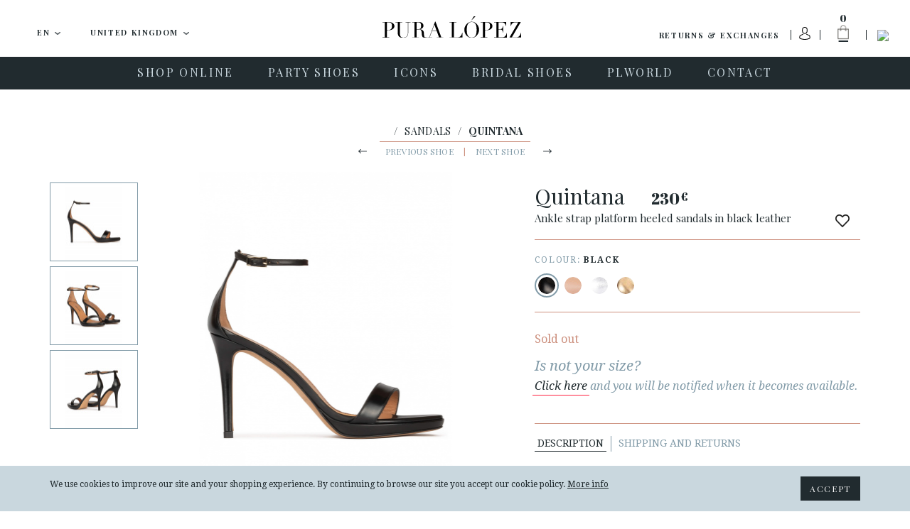

--- FILE ---
content_type: text/html; charset=UTF-8
request_url: https://www.puralopez.com/gb/en/platform-high-heel-sandals-black-leather-quintana
body_size: 23973
content:
<!doctype html>
<html class="no-js" lang="en">
    <head>
        <meta charset="utf-8">
        <meta http-equiv="x-ua-compatible" content="ie=edge">
        <meta name="viewport" content="width=device-width, initial-scale=1, user-scalable=no">
                <title>Ankle strap platform heeled sandals in black leather . PURA LOPEZ</title>
        <meta name="description" content="Ankle strap platform high heel sandals made from black calf leather ">
        <meta name="keywords" content="pura, lopez, spanish, designer, femenine, shoes">
        <meta name="author" content="Pura Lopez">


                <link rel="dns-prefetch" href="//fonts.googleapis.com/">
        <link rel="dns-prefetch" href="//google-analytics.com/">

    
                <link rel="shortcut icon" href="https://www.puralopez.com/favicon.png">

                
                <link href="https://plus.google.com/107167359745035376657" rel="publisher" />

        <link href="https://fonts.googleapis.com/css?family=Abril+Fatface|Playfair+Display:400,400italic,700,700italic|Droid+Serif:400,400italic,700,700italic|Roboto:400,400italic,500,500italic,700,700italic&subset=latin,latin-ext" rel="stylesheet" type="text/css">


                <meta property="og:url" content="https://www.puralopez.com/gb/en/platform-high-heel-sandals-black-leather-quintana" />
        <meta property="og:title" content="Ankle strap platform heeled sandals in black leather . Pura López" />
        <meta property="og:description" content="Ankle strap platform high heel sandals made from black calf leather" />
                <meta property="og:image" content="https://www.puralopez.com/images/pura-lopez.jpg" />
        
        
        
                                        <link rel="canonical" href="https://www.puralopez.com/gb/en/platform-high-heel-sandals-black-leather-quintana" />
                                    
                
                <link rel="stylesheet" href="https://www.puralopez.com/dist/css/main.css?nocache=">

        <!--[if lt IE 9]>
        <script src="https://www.puralopez.com/src/js/vendor/html5shiv.min.js"></script>
        <script src="https://www.puralopez.com/src/js/vendor/respond.min.js"></script>
        <![endif]-->
        
        <meta name="p:domain_verify" content="a2880ca32c3eab8a17da4a5a5c871d2a"/>

                <script src="https://www.puralopez.com/js/jquery-1.12.0.min.js"></script>

        <link rel="alternate" hreflang="es-AD" href="https://www.puralopez.com/ad/es/sandalia-plataforma-tacon-alto-negro-piel-quintana" />
                            <link rel="alternate" hreflang="en-AD" href="https://www.puralopez.com/ad/en/platform-high-heel-sandals-black-leather-quintana" />
                            <link rel="alternate" hreflang="es-BE" href="https://www.puralopez.com/be/es/sandalia-plataforma-tacon-alto-negro-piel-quintana" />
                            <link rel="alternate" hreflang="en-BE" href="https://www.puralopez.com/be/en/platform-high-heel-sandals-black-leather-quintana" />
                            <link rel="alternate" hreflang="es-CZ" href="https://www.puralopez.com/cz/es/sandalia-plataforma-tacon-alto-negro-piel-quintana" />
                            <link rel="alternate" hreflang="en-CZ" href="https://www.puralopez.com/cz/en/platform-high-heel-sandals-black-leather-quintana" />
                            <link rel="alternate" hreflang="es-CY" href="https://www.puralopez.com/cy/es/sandalia-plataforma-tacon-alto-negro-piel-quintana" />
                            <link rel="alternate" hreflang="en-CY" href="https://www.puralopez.com/cy/en/platform-high-heel-sandals-black-leather-quintana" />
                            <link rel="alternate" hreflang="es-DK" href="https://www.puralopez.com/dk/es/sandalia-plataforma-tacon-alto-negro-piel-quintana" />
                            <link rel="alternate" hreflang="en-DK" href="https://www.puralopez.com/dk/en/platform-high-heel-sandals-black-leather-quintana" />
                            <link rel="alternate" hreflang="es-DE" href="https://www.puralopez.com/de/es/sandalia-plataforma-tacon-alto-negro-piel-quintana" />
                            <link rel="alternate" hreflang="en-DE" href="https://www.puralopez.com/de/en/platform-high-heel-sandals-black-leather-quintana" />
                            <link rel="alternate" hreflang="es-EE" href="https://www.puralopez.com/ee/es/sandalia-plataforma-tacon-alto-negro-piel-quintana" />
                            <link rel="alternate" hreflang="en-EE" href="https://www.puralopez.com/ee/en/platform-high-heel-sandals-black-leather-quintana" />
                            <link rel="alternate" hreflang="es-EC" href="https://www.puralopez.com/ec/es/sandalia-plataforma-tacon-alto-negro-piel-quintana" />
                            <link rel="alternate" hreflang="en-EC" href="https://www.puralopez.com/ec/en/platform-high-heel-sandals-black-leather-quintana" />
                            <link rel="alternate" hreflang="es-CM" href="https://www.puralopez.com/cm/es/sandalia-plataforma-tacon-alto-negro-piel-quintana" />
                            <link rel="alternate" hreflang="en-CM" href="https://www.puralopez.com/cm/en/platform-high-heel-sandals-black-leather-quintana" />
                            <link rel="alternate" hreflang="es-ES" href="https://www.puralopez.com/es/es/sandalia-plataforma-tacon-alto-negro-piel-quintana" />
                            <link rel="alternate" hreflang="en-ES" href="https://www.puralopez.com/es/en/platform-high-heel-sandals-black-leather-quintana" />
                            <link rel="alternate" hreflang="es-FR" href="https://www.puralopez.com/fr/es/sandalia-plataforma-tacon-alto-negro-piel-quintana" />
                            <link rel="alternate" hreflang="en-FR" href="https://www.puralopez.com/fr/en/platform-high-heel-sandals-black-leather-quintana" />
                            <link rel="alternate" hreflang="es-GR" href="https://www.puralopez.com/gr/es/sandalia-plataforma-tacon-alto-negro-piel-quintana" />
                            <link rel="alternate" hreflang="en-GR" href="https://www.puralopez.com/gr/en/platform-high-heel-sandals-black-leather-quintana" />
                            <link rel="alternate" hreflang="es-HR" href="https://www.puralopez.com/hr/es/sandalia-plataforma-tacon-alto-negro-piel-quintana" />
                            <link rel="alternate" hreflang="en-HR" href="https://www.puralopez.com/hr/en/platform-high-heel-sandals-black-leather-quintana" />
                            <link rel="alternate" hreflang="es-IL" href="https://www.puralopez.com/il/es/sandalia-plataforma-tacon-alto-negro-piel-quintana" />
                            <link rel="alternate" hreflang="en-IL" href="https://www.puralopez.com/il/en/platform-high-heel-sandals-black-leather-quintana" />
                            <link rel="alternate" hreflang="es-IT" href="https://www.puralopez.com/it/es/sandalia-plataforma-tacon-alto-negro-piel-quintana" />
                            <link rel="alternate" hreflang="en-IT" href="https://www.puralopez.com/it/en/platform-high-heel-sandals-black-leather-quintana" />
                            <link rel="alternate" hreflang="es-LV" href="https://www.puralopez.com/lv/es/sandalia-plataforma-tacon-alto-negro-piel-quintana" />
                            <link rel="alternate" hreflang="en-LV" href="https://www.puralopez.com/lv/en/platform-high-heel-sandals-black-leather-quintana" />
                            <link rel="alternate" hreflang="es-LT" href="https://www.puralopez.com/lt/es/sandalia-plataforma-tacon-alto-negro-piel-quintana" />
                            <link rel="alternate" hreflang="en-LT" href="https://www.puralopez.com/lt/en/platform-high-heel-sandals-black-leather-quintana" />
                            <link rel="alternate" hreflang="es-LU" href="https://www.puralopez.com/lu/es/sandalia-plataforma-tacon-alto-negro-piel-quintana" />
                            <link rel="alternate" hreflang="en-LU" href="https://www.puralopez.com/lu/en/platform-high-heel-sandals-black-leather-quintana" />
                            <link rel="alternate" hreflang="es-HU" href="https://www.puralopez.com/hu/es/sandalia-plataforma-tacon-alto-negro-piel-quintana" />
                            <link rel="alternate" hreflang="en-HU" href="https://www.puralopez.com/hu/en/platform-high-heel-sandals-black-leather-quintana" />
                            <link rel="alternate" hreflang="es-MT" href="https://www.puralopez.com/mt/es/sandalia-plataforma-tacon-alto-negro-piel-quintana" />
                            <link rel="alternate" hreflang="en-MT" href="https://www.puralopez.com/mt/en/platform-high-heel-sandals-black-leather-quintana" />
                            <link rel="alternate" hreflang="es-MC" href="https://www.puralopez.com/mc/es/sandalia-plataforma-tacon-alto-negro-piel-quintana" />
                            <link rel="alternate" hreflang="en-MC" href="https://www.puralopez.com/mc/en/platform-high-heel-sandals-black-leather-quintana" />
                            <link rel="alternate" hreflang="es-NL" href="https://www.puralopez.com/nl/es/sandalia-plataforma-tacon-alto-negro-piel-quintana" />
                            <link rel="alternate" hreflang="en-NL" href="https://www.puralopez.com/nl/en/platform-high-heel-sandals-black-leather-quintana" />
                            <link rel="alternate" hreflang="es-NO" href="https://www.puralopez.com/no/es/sandalia-plataforma-tacon-alto-negro-piel-quintana" />
                            <link rel="alternate" hreflang="en-NO" href="https://www.puralopez.com/no/en/platform-high-heel-sandals-black-leather-quintana" />
                            <link rel="alternate" hreflang="es-AT" href="https://www.puralopez.com/at/es/sandalia-plataforma-tacon-alto-negro-piel-quintana" />
                            <link rel="alternate" hreflang="en-AT" href="https://www.puralopez.com/at/en/platform-high-heel-sandals-black-leather-quintana" />
                            <link rel="alternate" hreflang="es-PL" href="https://www.puralopez.com/pl/es/sandalia-plataforma-tacon-alto-negro-piel-quintana" />
                            <link rel="alternate" hreflang="en-PL" href="https://www.puralopez.com/pl/en/platform-high-heel-sandals-black-leather-quintana" />
                            <link rel="alternate" hreflang="es-PT" href="https://www.puralopez.com/pt/es/sandalia-plataforma-tacon-alto-negro-piel-quintana" />
                            <link rel="alternate" hreflang="en-PT" href="https://www.puralopez.com/pt/en/platform-high-heel-sandals-black-leather-quintana" />
                            <link rel="alternate" hreflang="es-RO" href="https://www.puralopez.com/ro/es/sandalia-plataforma-tacon-alto-negro-piel-quintana" />
                            <link rel="alternate" hreflang="en-RO" href="https://www.puralopez.com/ro/en/platform-high-heel-sandals-black-leather-quintana" />
                            <link rel="alternate" hreflang="es-CH" href="https://www.puralopez.com/ch/es/sandalia-plataforma-tacon-alto-negro-piel-quintana" />
                            <link rel="alternate" hreflang="en-CH" href="https://www.puralopez.com/ch/en/platform-high-heel-sandals-black-leather-quintana" />
                            <link rel="alternate" hreflang="es-SL" href="https://www.puralopez.com/sl/es/sandalia-plataforma-tacon-alto-negro-piel-quintana" />
                            <link rel="alternate" hreflang="en-SL" href="https://www.puralopez.com/sl/en/platform-high-heel-sandals-black-leather-quintana" />
                            <link rel="alternate" hreflang="es-FI" href="https://www.puralopez.com/fi/es/sandalia-plataforma-tacon-alto-negro-piel-quintana" />
                            <link rel="alternate" hreflang="en-FI" href="https://www.puralopez.com/fi/en/platform-high-heel-sandals-black-leather-quintana" />
                            <link rel="alternate" hreflang="es-SE" href="https://www.puralopez.com/se/es/sandalia-plataforma-tacon-alto-negro-piel-quintana" />
                            <link rel="alternate" hreflang="en-SE" href="https://www.puralopez.com/se/en/platform-high-heel-sandals-black-leather-quintana" />
                            <link rel="alternate" hreflang="es-GB" href="https://www.puralopez.com/gb/es/sandalia-plataforma-tacon-alto-negro-piel-quintana" />
                            <link rel="alternate" hreflang="en-GB" href="https://www.puralopez.com/gb/en/platform-high-heel-sandals-black-leather-quintana" />
                            <link rel="alternate" hreflang="es-BG" href="https://www.puralopez.com/bg/es/sandalia-plataforma-tacon-alto-negro-piel-quintana" />
                            <link rel="alternate" hreflang="en-BG" href="https://www.puralopez.com/bg/en/platform-high-heel-sandals-black-leather-quintana" />
                            
                <script type="text/javascript">
            $(document).ready( function() 
            {
                // llamada ajax para obligar a iniciar la session
                $.getJSON('https://www.puralopez.com/gb/en/shoppingcart/init_sessiones', function(data) 
                {
                    if(data.open_popup_mercado_localizado == 1)
                    {
                        $('#modal-cambio-mercado').html(data.html_popup_mercado_localizado);
                        $('#modal-cambio-mercado').modal('show');
                    }
                });
            });
        </script>
                
        <script type="text/javascript">

            var base_url = "https://www.puralopez.com/";

            $(document).ready(function() {

                                $.getJSON('https://www.puralopez.com/endpoints/currency_ws', function(data) 
                {
                    ;
                });
                
            });

        </script>

                    
            <script type="text/javascript">
                                <!-- Google Analytics -->
                (function(i,s,o,g,r,a,m){i['GoogleAnalyticsObject']=r;i[r]=i[r]||function(){
                (i[r].q=i[r].q||[]).push(arguments)},i[r].l=1*new Date();a=s.createElement(o),
                m=s.getElementsByTagName(o)[0];a.async=1;a.src=g;m.parentNode.insertBefore(a,m)
                })(window,document,'script','//www.google-analytics.com/analytics.js','ga');

                ga('create', 'UA-38715757-1', 'auto');  // Replace with your property ID.
                ga('send', 'pageview');
                <!-- End Google Analytics -->
            </script>

        
        <!-- Hotjar Tracking Code for https://www.puralopez.com -->
        <script>
            (function(h,o,t,j,a,r){
                h.hj=h.hj||function(){(h.hj.q=h.hj.q||[]).push(arguments)};
                h._hjSettings={hjid:147736,hjsv:5};
                a=o.getElementsByTagName('head')[0];
                r=o.createElement('script');r.async=1;
                r.src=t+h._hjSettings.hjid+j+h._hjSettings.hjsv;
                a.appendChild(r);
            })(window,document,'//static.hotjar.com/c/hotjar-','.js?sv=');
        </script>

                    <!-- Facebook Pixel Code -->
            <script>
            !function(f,b,e,v,n,t,s){if(f.fbq)return;n=f.fbq=function(){n.callMethod?
            n.callMethod.apply(n,arguments):n.queue.push(arguments)};if(!f._fbq)f._fbq=n;
            n.push=n;n.loaded=!0;n.version='2.0';n.queue=[];t=b.createElement(e);t.async=!0;
            t.src=v;s=b.getElementsByTagName(e)[0];s.parentNode.insertBefore(t,s)}(window,
            document,'script','//connect.facebook.net/en_US/fbevents.js');

            fbq('init', '893764477328468');
            fbq('track', "PageView");</script>
            <noscript><img height="1" width="1" style="display:none"
            src="https://www.facebook.com/tr?id=893764477328468&ev=PageView&noscript=1"
            /></noscript>
            <!-- End Facebook Pixel Code -->
        
                    <script type="text/javascript">
                window.smartlook||(function(d) {
                var o=smartlook=function(){ o.api.push(arguments)},h=d.getElementsByTagName('head')[0];
                var c=d.createElement('script');o.api=new Array();c.async=true;c.type='text/javascript';
                c.charset='utf-8';c.src='//rec.smartlook.com/recorder.js';h.appendChild(c);
                })(document);
                smartlook('init', '0dfa02db48be3a10f2ab4649e266a65d9fd79dbf');
            </script>
        
        <script type="text/javascript">
            var $mcGoal = {'settings':{'uuid':'6565c81597','dc':'us6'}};
            (function() {
                 var sp = document.createElement('script'); sp.type = 'text/javascript'; sp.async = true; sp.defer = true;
                sp.src = ('https:' == document.location.protocol ? 'https://s3.amazonaws.com/downloads.mailchimp.com' : 'http://downloads.mailchimp.com') + '/js/goal.min.js';
                var s = document.getElementsByTagName('script')[0]; s.parentNode.insertBefore(sp, s);
            })(); 
        </script>

        <script id="mcjs">!function(c,h,i,m,p){m=c.createElement(h),p=c.getElementsByTagName(h)[0],m.async=1,m.src=i,p.parentNode.insertBefore(m,p)}(document,"script","https://chimpstatic.com/mcjs-connected/js/users/6565c81597/266da8a69300aa55ae859c0fe.js");</script>
        
        
        <!-- PushCrew -->
        <script type="text/javascript">
        (function(p,u,s,h) {
            p._pcq = p._pcq || [];
            p._pcq.push(['_currentTime', Date.now()]);
            s = u.createElement('script'); s.type = 'text/javascript'; s.async = true;
            s.src = 'https://cdn.pushcrew.com/js/40ee784eedd29d5380f6edf1f4d3fba5.js';
            h = u.getElementsByTagName('script')[0]; h.parentNode.insertBefore(s, h);
        })(window,document);
        </script>

        <!-- Global site tag (gtag.js) - AdWords: 979173155 -->
        <script async src="https://www.googletagmanager.com/gtag/js?id=AW-979173155"></script>
        <script>
            window.dataLayer = window.dataLayer || [];
            function gtag(){dataLayer.push(arguments);}
            gtag('js', new Date());

            gtag('config', 'AW-979173155');
        </script>
    
                    <script>
                gtag('event', 'page_view', {
                    'send_to': 'AW-979173155',
                    'ecomm_pagetype': 'product',
                    'ecomm_prodid': '28868',
                    'ecomm_totalvalue': '230.00',
                    'user_id': ''
                });
            </script>
        
        
                     <!-- Marcado JSON-LD generado por el Asistente para el marcado de datos estructurados de Google. -->
            <script type="application/ld+json">
            {
                "@context" : "http://schema.org",
                "@type" : "Product",
                "name" : "Quintana",
                "image" : "https://www.puralopez.com/uploads/images/products/sandalias-negras-tacon-alto-plataforma-pura-lopez-2.jpg",
                "description" : "                                                                                                                                                                                                                                                                                                                                                                Quintana sandals prove that sometimes the most minimal designs can have the biggest impact on your outfit. Endlessly versatile, they have delicate black leather straps and a 15mm platform that balances a 90mm heel. We guarantee you'll want them in every colour, so be sure to pick up the nude and metallic versions, too.Details:High heel measures 9 cm approx.Platform measures 1,5 cm approx.Black calf leather.Buckle fastening ankle strap.Open round shape toe.Leather lining and insole.Padded soft comfort.Real leather sole.Hand-finished in Spain.Dust bag includedReference: AQ220 Calf Black.                                                                                                                                                                                                                                                                                                                                ",
                "brand" : {
                "@type" : "Brand",
                "name" : "Pura López",
                "logo" : "https://www.puralopez.com/images/logo-pura-lopez.svg"
                },
                "offers" : {
                "@type" : "Offer",
                "price" : "230"
                }
            }
            </script>
        
    </head>

    <body class="  lang-en is-cart-empty">

        

                <div id="fb-root"></div>
        <script>(function(d, s, id) {
          var js, fjs = d.getElementsByTagName(s)[0];
          if (d.getElementById(id)) return;
          js = d.createElement(s); js.id = id;
          js.src = "//connect.facebook.net/en_US/sdk.js#xfbml=1&version=v2.6";
          fjs.parentNode.insertBefore(js, fjs);
        }(document, 'script', 'facebook-jssdk'));</script>

                <script async defer src="//assets.pinterest.com/js/pinit.js"></script>


                <div class="main-wrap js-main-wrap">
        
                        
<style>
.text_promotion{
    background: #eee;
    text-align: center;
    height: 50px;
    display: table;
    width: 100%;
}

#texto_faldon{
    display: table-cell;
    vertical-align: middle;
}

</style>



<div class="main-header-wrap">
    <header class="main-header  js-main-header">

                <div class="main-header-top clearfix">

            <a class="hamburger js-nav-mobile-trigger" href="javascript:void(0)">
                <span class="hamburger__content">
                    <span></span>
                </span>
            </a>

            <div class="main-header-top__left-wrap">
                                                <div class="dropdown dropdown--lang js-dropdown-selectable">
                    <button class="btn btn-default btn-lg btn-block dropdown-toggle" type="button" id="dropdown-lang" data-toggle="dropdown" aria-haspopup="true" aria-expanded="true">

                        <span class="dropdown-toggle__text js-dropdown-value">
                            <span class="dropdown-toggle__text__overflow">
                            EN                        </span>
                    </span>
                        <img class="dropdown__caret" src="https://www.puralopez.com/images/icons/caret-down.png" width="9" height="5" alt="" aria-hidden="true">
                    </button>
                    <ul class="dropdown-menu js-change-lang" aria-labelledby="dropdown-lang">
                                                            <li class="" data-val="es"><a href="https://www.puralopez.com/gb/es">ES</a></li>
                                                                    <li class="is-selected" data-val="en"><a href="https://www.puralopez.com/gb/en">EN</a></li>
                                                                    <li class="" data-val="fr"><a href="https://www.puralopez.com/gb/fr">FR</a></li>
                                                    </ul>
                </div>


                                <div class="dropdown dropdown--lang dropdown--country js-dropdown-selectable js-change-country">
                    <button class="btn btn-default btn-lg btn-block dropdown-toggle" type="button" id="dropdown-country" data-toggle="dropdown" aria-haspopup="true" aria-expanded="true">
                        <span class="dropdown-toggle__text js-dropdown-value js-change-country-span"><span class="dropdown-toggle__text__overflow">United Kingdom</span></span>
                        <img class="dropdown__caret" src="https://www.puralopez.com/images/icons/caret-down.png" width="9" height="5" alt="" aria-hidden="true">
                    </button>
                    <ul class="dropdown-menu" aria-labelledby="dropdown-country">
                                                
                                                                                                                                                                                                                                                                                                                                                                                                                                                                                                                                                                                                                                                                                                                                                                                                                                                                                                                                                                                                                                                                                                                                                                                                                                                                                                                                                                                                                                                                                                                                                                                                                                                                                                                                                                                                                                                                                                                    <li class=""><a href="https://www.puralopez.com/ad/en" data-val="ad">Andorra</a></li>
                                                    <li class=""><a href="https://www.puralopez.com/be/en" data-val="be">België / Belgique</a></li>
                                                    <li class=""><a href="https://www.puralopez.com/cy/en" data-val="cy">Cyprus / Κύπρος</a></li>
                                                    <li class=""><a href="https://www.puralopez.com/dk/en" data-val="dk">Danmark</a></li>
                                                    <li class=""><a href="https://www.puralopez.com/de/en" data-val="de">Deutschland</a></li>
                                                    <li class=""><a href="https://www.puralopez.com/ee/en" data-val="ee">Eesti / Estonia</a></li>
                                                    <li class=""><a href="https://www.puralopez.com/es/en" data-val="es">España (Peninsula y Baleares)</a></li>
                                                    <li class=""><a href="https://www.puralopez.com/ec/en" data-val="ec">España - Canarias</a></li>
                                                    <li class=""><a href="https://www.puralopez.com/cm/en" data-val="cm">España - Ceuta y Melilla</a></li>
                                                    <li class=""><a href="https://www.puralopez.com/fr/en" data-val="fr">France</a></li>
                                                    <li class=""><a href="https://www.puralopez.com/gr/en" data-val="gr">Greece / Ελλάδα</a></li>
                                                    <li class=""><a href="https://www.puralopez.com/hr/en" data-val="hr">Hrvatska / Croatia</a></li>
                                                    <li class=""><a href="https://www.puralopez.com/il/en" data-val="il">Ireland</a></li>
                                                    <li class=""><a href="https://www.puralopez.com/it/en" data-val="it">Italia</a></li>
                                                    <li class=""><a href="https://www.puralopez.com/lv/en" data-val="lv">Latvija</a></li>
                                                    <li class=""><a href="https://www.puralopez.com/lt/en" data-val="lt">Lietuva / Lithuania</a></li>
                                                    <li class=""><a href="https://www.puralopez.com/lu/en" data-val="lu">Luxembourg / Luxemburg</a></li>
                                                    <li class=""><a href="https://www.puralopez.com/hu/en" data-val="hu">Magyarország / Hungary</a></li>
                                                    <li class=""><a href="https://www.puralopez.com/mt/en" data-val="mt">Malta</a></li>
                                                    <li class=""><a href="https://www.puralopez.com/mc/en" data-val="mc">Monaco</a></li>
                                                    <li class=""><a href="https://www.puralopez.com/nl/en" data-val="nl">Nederland</a></li>
                                                    <li class=""><a href="https://www.puralopez.com/no/en" data-val="no">Norge / Norway</a></li>
                                                    <li class=""><a href="https://www.puralopez.com/wo/en" data-val="wo">Other Countries / Otros Países</a></li>
                                                    <li class=""><a href="https://www.puralopez.com/pl/en" data-val="pl">Polska</a></li>
                                                    <li class=""><a href="https://www.puralopez.com/pt/en" data-val="pt">Portugal</a></li>
                                                    <li class=""><a href="https://www.puralopez.com/ro/en" data-val="ro">România</a></li>
                                                    <li class=""><a href="https://www.puralopez.com/ch/en" data-val="ch">Schweiz / Suisse / Svizzera</a></li>
                                                    <li class=""><a href="https://www.puralopez.com/sl/en" data-val="sl">Slovenia</a></li>
                                                    <li class=""><a href="https://www.puralopez.com/fi/en" data-val="fi">Suomi / Finland</a></li>
                                                    <li class=""><a href="https://www.puralopez.com/se/en" data-val="se">Sverige / Sweden</a></li>
                                                    <li class="is-selected"><a href="https://www.puralopez.com/gb/en" data-val="gb">United Kingdom</a></li>
                                                    <li class=""><a href="https://www.puralopez.com/at/en" data-val="at">Österreich / Austria</a></li>
                                                    <li class=""><a href="https://www.puralopez.com/cz/en" data-val="cz">Česká republika</a></li>
                                                    <li class=""><a href="https://www.puralopez.com/bg/en" data-val="bg">България / Bulgary</a></li>
                                            </ul>

                </div>

            </div>

            
            
            
            <div class="main-header-top__right-wrap">
                <div class="main-header-top__right-wrap-shipping-returns">
                

                <a href="#" onclick="modalShippingReturn()" class="" rel="nofollow">Returns & exchanges</a>
                    
                    
                </div>

                <div class="main-header-top__right__separator main-header-top__right__separator--shipping-returns"></div>
                <div class="main-header-top__user">

                                                                <a class="main-header-top__user__link" href="#" data-toggle="modal" data-target="#modal-login" data-backdrop="true">
                            <img class="user-login-icon"  src="https://www.puralopez.com/images/user_icon.svg" />
                        </a>
                    
                </div>
                <div class="main-header-top__right__separator"></div>
                <div class="main-header-cart js-cart-header">
                    <a class="main-header-cart__link js-cart-header-trigger" href="https://www.puralopez.com/gb/en/shoppingcart">
                        <span class="main-header-cart__number js-cart-header-number">0</span>
                        <img class="main-header-cart__icon" src="https://www.puralopez.com/images/icons/ico-shopping-bag.png" width="33" height="49" alt="Cart">
                        <img class="main-header-cart__icon main-header-cart__icon--open" src="https://www.puralopez.com/images/icons/ico-shopping-bag-white.png" width="33" height="49" alt="Cart" aria-hidden="true">
                    </a>
                    <div class="main-header-cart__dd js-cart-header-dd">

                        <!-- js para el shoppingcart -->
<script type="text/javascript">
//Tomamos el parametro base para tenerlo en el js.
var base_url_shop = "https://www.puralopez.com/gb/en/";
function add_item_bag(id_product,quantity)
{
    $.getJSON(base_url_shop + 'shoppingcart/product_add_item/'+id_product+'/'+quantity, function(data) 
    {
        if(data.html)
        {
            $('.js-cart-header-dd').html(data.html);
            $('.js-cart-header-number').html(data.total);
        }
    });
}
</script>

    
                    </div>
                </div>
                <div class="main-header-top__right__separator main-header-top__right__separator--2"></div>
                <div class="main-header-top__search">
                    <a class="main-header-top__search__link js-search-header-trigger" href="javascript:void(0)"><img class="main-header-top__search__icon" src="https://www.puralopez.com/images/icons/ico-search.png" width="16" height="16" alt="Search"></a>
                </div>

                <form class="main-header-top__search-form hidden js-search-header" action="https://www.puralopez.com/gb/en/search" method="get" accept-charset="utf-8" novalidate>
                                        <input class="main-header-top__search-form__input form-control form-control js-search-header-input" type="text" name="criterio" id="criterioSearch" value="" placeholder="Search" autocomplete="off" autocorrect="off" autocapitalize="off" spellcheck="false">
                    <button class="main-header-top__search-form__submit" type="submit"><img class="main-header-top__search-form__submit__icon" src="https://www.puralopez.com/images/icons/ico-search.png" width="16" height="16" alt=""></button>
                </form>
            </div>

                        <a class="main-header__logo" href="https://www.puralopez.com/gb/en/"><img class="main-header__logo__img" src="https://www.puralopez.com/images/logo-pura-lopez.svg" alt="Pura Lopez"></a>
            

        </div>
        

                <div class="main-nav-wrap">

            <a class="main-header__logo-mobile" href="https://www.puralopez.com/gb/en/"><img class="main-header__logo-mobile__img" src="https://www.puralopez.com/images/logo-pura-lopez-white.svg" width="133" alt="Pura Lopez"></a>

            <div class="main-header__search-mobile">
                <div class="main-header__search-mobile__separator"></div>
                <a class="main-header__search-mobile__link js-search-header-mobile-trigger" href="javascript:void(0)"><img class="main-header-top__search__icon" src="https://www.puralopez.com/images/icons/ico-search-white.png" width="16" height="16" alt="Search"></a>
            </div>

            <form class="main-header__search-form-mobile js-search-header-mobile" action="https://www.puralopez.com/gb/en/search" method="get" accept-charset="utf-8" novalidate>
                                <input class="main-header__search-form-mobile__input form-control js-search-header-input-mobile" type="text" name="criterio" id="criterio" value="" placeholder="Search" autocomplete="off" autocorrect="off" autocapitalize="off" spellcheck="false">
                <button class="main-header__search-form-mobile__submit" type="submit"><img class="main-header__search-form-mobile__submit__icon" src="https://www.puralopez.com/images/icons/ico-search-grey.png" width="16" height="16" alt=""></button>
            </form>

                        <nav class="main-nav clearfix">
                <ul role="menu">
                    
                                                                                                                                                
                                                                        
                                <li class="main-nav__item has-subnav js-main-nav-item" role="menuitem">
                                                                        <a class="main-nav__link js-main-nav-link" href="https://www.puralopez.com/gb/en/spanish-shoes">
                                                                                <span class="main-nav__link__text">SHOP ONLINE</span>
                                    </a>

                                                                        <ul class="main-subnav js-main-subnav" role="menu">
                                                                                                                                                                                        <li class="main-subnav__item" role="menuitem">
                                                                                                                <a class="main-subnav__link" href="https://www.puralopez.com/gb/en/footwear-womens">
                                                            <span class="main-subnav__link__text">VIEW ALL</span>
                                                        </a>
                                                    </li>
                                                                                                                                                                                                                                                                                    <li class="main-subnav__item" role="menuitem">
                                                                                                                <a class="main-subnav__link" href="https://www.puralopez.com/gb/en/new-shoes">
                                                            <span class="main-subnav__link__text">NEW</span>
                                                        </a>
                                                    </li>
                                                                                                                                                                                                                                                                                                                                                                                                                                                            <li class="main-subnav__item" role="menuitem">
                                                                                                                <a class="main-subnav__link" href="https://www.puralopez.com/gb/en/women-shoes-online">
                                                            <span class="main-subnav__link__text">SHOES</span>
                                                        </a>
                                                    </li>
                                                                                                                                                                                                                                                                                    <li class="main-subnav__item" role="menuitem">
                                                                                                                <a class="main-subnav__link" href="https://www.puralopez.com/gb/en/womens-sandals">
                                                            <span class="main-subnav__link__text">SANDALS</span>
                                                        </a>
                                                    </li>
                                                                                                                                                                                                                                                                                    <li class="main-subnav__item" role="menuitem">
                                                                                                                <a class="main-subnav__link" href="https://www.puralopez.com/gb/en/platform-shoes">
                                                            <span class="main-subnav__link__text">WEDGES-PLATFORMS</span>
                                                        </a>
                                                    </li>
                                                                                                                                                                                                                                                                                                                                                                                                                                                            <li class="main-subnav__item" role="menuitem">
                                                                                                                <a class="main-subnav__link" href="https://www.puralopez.com/gb/en/high-heel-shoes">
                                                            <span class="main-subnav__link__text">HIGH HEEL</span>
                                                        </a>
                                                    </li>
                                                                                                                                                                                                                                                                                    <li class="main-subnav__item" role="menuitem">
                                                                                                                <a class="main-subnav__link" href="https://www.puralopez.com/gb/en/mid-heel-shoes">
                                                            <span class="main-subnav__link__text">MID HEEL</span>
                                                        </a>
                                                    </li>
                                                                                                                                                                                                                                                                                    <li class="main-subnav__item" role="menuitem">
                                                                                                                <a class="main-subnav__link" href="https://www.puralopez.com/gb/en/flat-shoes">
                                                            <span class="main-subnav__link__text">FLATS</span>
                                                        </a>
                                                    </li>
                                                                                                                                                                        </ul>
                                                                    </li>
                                                                                                                                                                                
                                                                        
                                <li class="main-nav__item has-subnav js-main-nav-item" role="menuitem">
                                                                        <a class="main-nav__link js-main-nav-link" href="https://www.puralopez.com/gb/en/party-shoes">
                                                                                <span class="main-nav__link__text">PARTY SHOES</span>
                                    </a>

                                                                        <ul class="main-subnav js-main-subnav" role="menu">
                                                                                                                                                                                        <li class="main-subnav__item" role="menuitem">
                                                                                                                <a class="main-subnav__link" href="https://www.puralopez.com/gb/en/ladies-party-shoes">
                                                            <span class="main-subnav__link__text">VIEW ALL</span>
                                                        </a>
                                                    </li>
                                                                                                                                                                                                                                                                                    <li class="main-subnav__item" role="menuitem">
                                                                                                                <a class="main-subnav__link" href="https://www.puralopez.com/gb/en/high-heel-party-shoes">
                                                            <span class="main-subnav__link__text">HIGH HEEL</span>
                                                        </a>
                                                    </li>
                                                                                                                                                                                                                                                                                    <li class="main-subnav__item" role="menuitem">
                                                                                                                <a class="main-subnav__link" href="https://www.puralopez.com/gb/en/mid-heel-party-shoes">
                                                            <span class="main-subnav__link__text">MID HEEL</span>
                                                        </a>
                                                    </li>
                                                                                                                                                                                                                                                                                    <li class="main-subnav__item" role="menuitem">
                                                                                                                <a class="main-subnav__link" href="https://www.puralopez.com/gb/en/flat-party-shoes">
                                                            <span class="main-subnav__link__text">FLATS</span>
                                                        </a>
                                                    </li>
                                                                                                                                                                                                                                                                                    <li class="main-subnav__item" role="menuitem">
                                                                                                                <a class="main-subnav__link" href="https://www.puralopez.com/gb/en/party-shoes-women">
                                                            <span class="main-subnav__link__text">SHOES</span>
                                                        </a>
                                                    </li>
                                                                                                                                                                                                                                                                                    <li class="main-subnav__item" role="menuitem">
                                                                                                                <a class="main-subnav__link" href="https://www.puralopez.com/gb/en/party-sandals">
                                                            <span class="main-subnav__link__text">SANDALS</span>
                                                        </a>
                                                    </li>
                                                                                                                                                                                                                                                                                    <li class="main-subnav__item" role="menuitem">
                                                                                                                <a class="main-subnav__link" href="https://www.puralopez.com/gb/en/wedge-party-shoes">
                                                            <span class="main-subnav__link__text">WEDGES-PLATFORMS</span>
                                                        </a>
                                                    </li>
                                                                                                                                                                        </ul>
                                                                    </li>
                                                                                                                                                                                
                                                                        
                                <li class="main-nav__item has-subnav js-main-nav-item" role="menuitem">
                                                                        <a class="main-nav__link js-main-nav-link" href="https://www.puralopez.com/gb/en/icons">
                                                                                <span class="main-nav__link__text">ICONS</span>
                                    </a>

                                                                        <ul class="main-subnav js-main-subnav" role="menu">
                                                                                                                                                                                        <li class="main-subnav__item" role="menuitem">
                                                                                                                <a class="main-subnav__link" href="https://www.puralopez.com/gb/en/pumps-shoes">
                                                            <span class="main-subnav__link__text">VIEW ALL</span>
                                                        </a>
                                                    </li>
                                                                                                                                                                                                                                                                                    <li class="main-subnav__item" role="menuitem">
                                                                                                                <a class="main-subnav__link" href="https://www.puralopez.com/gb/en/high-heel-pumps-shoes">
                                                            <span class="main-subnav__link__text">HIGH HEEL</span>
                                                        </a>
                                                    </li>
                                                                                                                                                                                                                                                                                    <li class="main-subnav__item" role="menuitem">
                                                                                                                <a class="main-subnav__link" href="https://www.puralopez.com/gb/en/mid-heel-pumps-shoes">
                                                            <span class="main-subnav__link__text">MID HEEL</span>
                                                        </a>
                                                    </li>
                                                                                                                                                                        </ul>
                                                                    </li>
                                                                                                                                                                                
                                                                        
                                <li class="main-nav__item has-subnav js-main-nav-item" role="menuitem">
                                                                        <a class="main-nav__link js-main-nav-link" href="https://www.puralopez.com/gb/en/wedding-shoes-for-bride">
                                                                                <span class="main-nav__link__text">BRIDAL SHOES</span>
                                    </a>

                                                                        <ul class="main-subnav js-main-subnav" role="menu">
                                                                                                                                                                                        <li class="main-subnav__item" role="menuitem">
                                                                                                                <a class="main-subnav__link" href="https://www.puralopez.com/gb/en/wedding-shoes">
                                                            <span class="main-subnav__link__text">VIEW ALL</span>
                                                        </a>
                                                    </li>
                                                                                                                                                                                                                                                                                    <li class="main-subnav__item" role="menuitem">
                                                                                                                <a class="main-subnav__link" href="https://www.puralopez.com/gb/en/wedding-shoes-online">
                                                            <span class="main-subnav__link__text">SHOES</span>
                                                        </a>
                                                    </li>
                                                                                                                                                                                                                                                                                    <li class="main-subnav__item" role="menuitem">
                                                                                                                <a class="main-subnav__link" href="https://www.puralopez.com/gb/en/wedding-sandals">
                                                            <span class="main-subnav__link__text">SANDALS</span>
                                                        </a>
                                                    </li>
                                                                                                                                                                                                                                                                                    <li class="main-subnav__item" role="menuitem">
                                                                                                                <a class="main-subnav__link" href="https://www.puralopez.com/gb/en/wedding-high-heel-shoes">
                                                            <span class="main-subnav__link__text">HIGH HEEL</span>
                                                        </a>
                                                    </li>
                                                                                                                                                                                                                                                                                    <li class="main-subnav__item" role="menuitem">
                                                                                                                <a class="main-subnav__link" href="https://www.puralopez.com/gb/en/mid-heel-wedding-shoes">
                                                            <span class="main-subnav__link__text">MID HEEL</span>
                                                        </a>
                                                    </li>
                                                                                                                                                                        </ul>
                                                                    </li>
                                                                        
                    <li class="main-nav__item has-subnav  js-main-nav-item" role="menuitem">
                        <a class="main-nav__link js-main-nav-link" href="https://www.puralopez.com/blog" target="_blank">
                            <span class="main-nav__link__text">PLWorld</span>
                        </a>
                        <ul class="main-subnav js-main-subnav" role="menu">
                            <li class="main-subnav__item" role="menuitem">
                                <a class="main-subnav__link" href="https://www.puralopez.com/blog/category/news/" target="_blank">
                                    <span class="main-subnav__link__text">News</span>
                                </a>
                            </li>
                            <li class="main-subnav__item" role="menuitem">
                                <a class="main-subnav__link" href="https://www.puralopez.com/blog/portfolio-category/press/" target="_blank">
                                    <span class="main-subnav__link__text">Press</span>
                                </a>
                            </li>
                            <li class="main-subnav__item" role="menuitem">
                                <a class="main-subnav__link" href="https://www.puralopez.com/blog/portfolio-category/red-carpet/" target="_blank">
                                    <span class="main-subnav__link__text">Red Carpet</span>
                                </a>
                            </li>
                            <li class="main-subnav__item" role="menuitem">
                                <a class="main-subnav__link" href="https://www.puralopez.com/blog/portfolio-category/streetstylers/" target="_blank">
                                    <span class="main-subnav__link__text">Streetstylers</span>
                                </a>
                            </li>
                            <li class="main-subnav__item" role="menuitem">
                                <a class="main-subnav__link" href="https://www.puralopez.com/gb/en/company/company">
                                    <span class="main-subnav__link__text">Company</span>
                                </a>
                            </li>
                        </ul>
                    </li>
                    <!-- <li class="main-nav__item  js-main-nav-item" role="menuitem">
                        <a class="main-nav__link js-main-nav-link" href="https://www.puralopez.com/gb/en/company/press">
                            <span class="main-nav__link__text">Press</span>
                        </a>

                    </li> -->
                    <li class="main-nav__item  js-main-nav-item" role="menuitem">
                        <a class="main-nav__link js-main-nav-link" href="https://www.puralopez.com/gb/en/contact">
                            <span class="main-nav__link__text">Contact</span>
                        </a>
                    </li>
                </ul>
            </nav>
            
        </div>
        
                <nav class="nav-mobile">
    <ul role="menu">

                                        
                
                    
                    <li class="nav-mobile__item has-subnav js-nav-mobile-item" role="menuitem">
                        <a class="nav-mobile__link js-nav-mobile-link" href="https://www.puralopez.com/gb/en/spanish-shoes">
                            <span class="nav-mobile__link__text">Shop online</span>
                        </a>

                        
                                                <ul class="subnav-mobile js-subnav-mobile" role="menu">
                                                                                                                                        <li class="subnav-mobile__item" role="menuitem">
                                                                                        <a class="subnav-mobile__link" href="https://www.puralopez.com/gb/en/footwear-womens">
                                                <span class="subnav-mobile__link__text">View all</span>
                                            </a>
                                        </li>
                                                                                                                                                                                                            <li class="subnav-mobile__item" role="menuitem">
                                                                                        <a class="subnav-mobile__link" href="https://www.puralopez.com/gb/en/new-shoes">
                                                <span class="subnav-mobile__link__text">New</span>
                                            </a>
                                        </li>
                                                                                                                                                                                                                                                                                                                                    <li class="subnav-mobile__item" role="menuitem">
                                                                                        <a class="subnav-mobile__link" href="https://www.puralopez.com/gb/en/women-shoes-online">
                                                <span class="subnav-mobile__link__text">Shoes</span>
                                            </a>
                                        </li>
                                                                                                                                                                                                            <li class="subnav-mobile__item" role="menuitem">
                                                                                        <a class="subnav-mobile__link" href="https://www.puralopez.com/gb/en/womens-sandals">
                                                <span class="subnav-mobile__link__text">Sandals</span>
                                            </a>
                                        </li>
                                                                                                                                                                                                            <li class="subnav-mobile__item" role="menuitem">
                                                                                        <a class="subnav-mobile__link" href="https://www.puralopez.com/gb/en/platform-shoes">
                                                <span class="subnav-mobile__link__text">Wedges-platforms</span>
                                            </a>
                                        </li>
                                                                                                                                                                                                                                                                                                                                    <li class="subnav-mobile__item" role="menuitem">
                                                                                        <a class="subnav-mobile__link" href="https://www.puralopez.com/gb/en/high-heel-shoes">
                                                <span class="subnav-mobile__link__text">High heel</span>
                                            </a>
                                        </li>
                                                                                                                                                                                                            <li class="subnav-mobile__item" role="menuitem">
                                                                                        <a class="subnav-mobile__link" href="https://www.puralopez.com/gb/en/mid-heel-shoes">
                                                <span class="subnav-mobile__link__text">Mid heel</span>
                                            </a>
                                        </li>
                                                                                                                                                                                                            <li class="subnav-mobile__item" role="menuitem">
                                                                                        <a class="subnav-mobile__link" href="https://www.puralopez.com/gb/en/flat-shoes">
                                                <span class="subnav-mobile__link__text">Flats</span>
                                            </a>
                                        </li>
                                                                                                                        </ul>
                        
                    </li>

                
                                            
                
                    
                    <li class="nav-mobile__item has-subnav js-nav-mobile-item" role="menuitem">
                        <a class="nav-mobile__link js-nav-mobile-link" href="https://www.puralopez.com/gb/en/party-shoes">
                            <span class="nav-mobile__link__text">Party shoes</span>
                        </a>

                        
                                                <ul class="subnav-mobile js-subnav-mobile" role="menu">
                                                                                                                                        <li class="subnav-mobile__item" role="menuitem">
                                                                                        <a class="subnav-mobile__link" href="https://www.puralopez.com/gb/en/ladies-party-shoes">
                                                <span class="subnav-mobile__link__text">View all</span>
                                            </a>
                                        </li>
                                                                                                                                                                                                            <li class="subnav-mobile__item" role="menuitem">
                                                                                        <a class="subnav-mobile__link" href="https://www.puralopez.com/gb/en/high-heel-party-shoes">
                                                <span class="subnav-mobile__link__text">High heel</span>
                                            </a>
                                        </li>
                                                                                                                                                                                                            <li class="subnav-mobile__item" role="menuitem">
                                                                                        <a class="subnav-mobile__link" href="https://www.puralopez.com/gb/en/mid-heel-party-shoes">
                                                <span class="subnav-mobile__link__text">Mid heel</span>
                                            </a>
                                        </li>
                                                                                                                                                                                                            <li class="subnav-mobile__item" role="menuitem">
                                                                                        <a class="subnav-mobile__link" href="https://www.puralopez.com/gb/en/flat-party-shoes">
                                                <span class="subnav-mobile__link__text">Flats</span>
                                            </a>
                                        </li>
                                                                                                                                                                                                            <li class="subnav-mobile__item" role="menuitem">
                                                                                        <a class="subnav-mobile__link" href="https://www.puralopez.com/gb/en/party-shoes-women">
                                                <span class="subnav-mobile__link__text">Shoes</span>
                                            </a>
                                        </li>
                                                                                                                                                                                                            <li class="subnav-mobile__item" role="menuitem">
                                                                                        <a class="subnav-mobile__link" href="https://www.puralopez.com/gb/en/party-sandals">
                                                <span class="subnav-mobile__link__text">Sandals</span>
                                            </a>
                                        </li>
                                                                                                                                                                                                            <li class="subnav-mobile__item" role="menuitem">
                                                                                        <a class="subnav-mobile__link" href="https://www.puralopez.com/gb/en/wedge-party-shoes">
                                                <span class="subnav-mobile__link__text">Wedges-platforms</span>
                                            </a>
                                        </li>
                                                                                                                        </ul>
                        
                    </li>

                
                                            
                
                    
                    <li class="nav-mobile__item has-subnav js-nav-mobile-item" role="menuitem">
                        <a class="nav-mobile__link js-nav-mobile-link" href="https://www.puralopez.com/gb/en/icons">
                            <span class="nav-mobile__link__text">Icons</span>
                        </a>

                        
                                                <ul class="subnav-mobile js-subnav-mobile" role="menu">
                                                                                                                                        <li class="subnav-mobile__item" role="menuitem">
                                                                                        <a class="subnav-mobile__link" href="https://www.puralopez.com/gb/en/pumps-shoes">
                                                <span class="subnav-mobile__link__text">View all</span>
                                            </a>
                                        </li>
                                                                                                                                                                                                            <li class="subnav-mobile__item" role="menuitem">
                                                                                        <a class="subnav-mobile__link" href="https://www.puralopez.com/gb/en/high-heel-pumps-shoes">
                                                <span class="subnav-mobile__link__text">High heel</span>
                                            </a>
                                        </li>
                                                                                                                                                                                                            <li class="subnav-mobile__item" role="menuitem">
                                                                                        <a class="subnav-mobile__link" href="https://www.puralopez.com/gb/en/mid-heel-pumps-shoes">
                                                <span class="subnav-mobile__link__text">Mid heel</span>
                                            </a>
                                        </li>
                                                                                                                        </ul>
                        
                    </li>

                
                                            
                
                    
                    <li class="nav-mobile__item has-subnav js-nav-mobile-item" role="menuitem">
                        <a class="nav-mobile__link js-nav-mobile-link" href="https://www.puralopez.com/gb/en/wedding-shoes-for-bride">
                            <span class="nav-mobile__link__text">Bridal shoes</span>
                        </a>

                        
                                                <ul class="subnav-mobile js-subnav-mobile" role="menu">
                                                                                                                                        <li class="subnav-mobile__item" role="menuitem">
                                                                                        <a class="subnav-mobile__link" href="https://www.puralopez.com/gb/en/wedding-shoes">
                                                <span class="subnav-mobile__link__text">View all</span>
                                            </a>
                                        </li>
                                                                                                                                                                                                            <li class="subnav-mobile__item" role="menuitem">
                                                                                        <a class="subnav-mobile__link" href="https://www.puralopez.com/gb/en/wedding-shoes-online">
                                                <span class="subnav-mobile__link__text">Shoes</span>
                                            </a>
                                        </li>
                                                                                                                                                                                                            <li class="subnav-mobile__item" role="menuitem">
                                                                                        <a class="subnav-mobile__link" href="https://www.puralopez.com/gb/en/wedding-sandals">
                                                <span class="subnav-mobile__link__text">Sandals</span>
                                            </a>
                                        </li>
                                                                                                                                                                                                            <li class="subnav-mobile__item" role="menuitem">
                                                                                        <a class="subnav-mobile__link" href="https://www.puralopez.com/gb/en/wedding-high-heel-shoes">
                                                <span class="subnav-mobile__link__text">High heel</span>
                                            </a>
                                        </li>
                                                                                                                                                                                                            <li class="subnav-mobile__item" role="menuitem">
                                                                                        <a class="subnav-mobile__link" href="https://www.puralopez.com/gb/en/mid-heel-wedding-shoes">
                                                <span class="subnav-mobile__link__text">Mid heel</span>
                                            </a>
                                        </li>
                                                                                                                        </ul>
                        
                    </li>

                
                    
        <li class="nav-mobile__item has-subnav  js-nav-mobile-item" role="menuitem">
            <a class="nav-mobile__link js-nav-mobile-link" href="#">
                <span class="nav-mobile__link__text">PLWorld</span>
            </a>
            <ul class="subnav-mobile js-subnav-mobile" role="menu">
                <li class="subnav-mobile__item" role="menuitem">
                    <a class="subnav-mobile__link" href="https://www.puralopez.com/blog" target="_blank">
                        <span class="subnav-mobile__link__text">PLWorld</span>
                    </a>
                </li>
                <li class="subnav-mobile__item" role="menuitem">
                    <a class="subnav-mobile__link" href="https://www.puralopez.com/blog/category/news/" target="_blank">
                        <span class="subnav-mobile__link__text">News</span>
                    </a>
                </li>
                <li class="subnav-mobile__item" role="menuitem">
                    <a class="subnav-mobile__link" href="https://www.puralopez.com/blog/portfolio-category/press/" target="_blank">
                        <span class="subnav-mobile__link__text">Press</span>
                    </a>
                </li>
                <li class="subnav-mobile__item" role="menuitem">
                    <a class="subnav-mobile__link" href="https://www.puralopez.com/blog/portfolio-category/red-carpet/" target="_blank">
                        <span class="subnav-mobile__link__text">Red Carpet</span>
                    </a>
                </li>
                <li class="subnav-mobile__item" role="menuitem">
                    <a class="subnav-mobile__link" href="https://www.puralopez.com/blog/portfolio-category/streetstylers/" target="_blank">
                        <span class="subnav-mobile__link__text">Streetstylers</span>
                    </a>
                </li>
                <li class="subnav-mobile__item" role="menuitem">
                    <a class="subnav-mobile__link" href="https://www.puralopez.com/gb/en/company/company">
                        <span class="subnav-mobile__link__text">Company</span>
                    </a>
                </li>
            </ul>
        </li>

        <li class="nav-mobile__item  js-nav-mobile-item" role="menuitem">
            <a class="nav-mobile__link js-nav-mobile-link" href="https://www.puralopez.com/gb/en/contact">
                <span class="nav-mobile__link__text">Contact</span>
            </a>
        </li>

        <li class="nav-mobile__delivery">
            <a class="nav-mobile__link-delivery" href="https://www.puralopez.com/gb/en/order-tracking">Access to order</a>
        </li>

        <li class="nav-mobile__languages">
            <a class="nav-mobile__languages__link " href="https://www.puralopez.com/gb/es">Espa&ntilde;ol</a>
            <span class="nav-mobile__languages__separator"></span>
            <a class="nav-mobile__languages__link is-active" href="https://www.puralopez.com/gb/en">English</a>

            <div class="nav-mobile__languages__jump"></div>

            <a class="nav-mobile__languages__link" href="#" data-toggle="modal" data-target="#modal-mercados" data-backdrop="true">Country: United Kingdom</a>
        </li>

        <li class="nav-mobile__other">
            <ul class="nav-mobile__other__list">
                <li class="nav-mobile__other__item">
                    <a class="nav-mobile__other__link" href="https://www.puralopez.com/gb/en/contact">· atencion_al_ciente</a>
                </li>
                <li class="nav-mobile__other__link">
                    <a class="nav-mobile__other__link js-nav-mobile-other-anchor-link" href="https://www.puralopez.com/gb/en/disclaimer#c5">· Shipments</a>
                </li>
                <li class="nav-mobile__other__link">
                    <a class="nav-mobile__other__link js-nav-mobile-other-anchor-link" href="https://www.puralopez.com/gb/en/disclaimer#c6">· Returns & exchanges</a>
                </li>
                <li class="nav-mobile__other__link">
                    <a class="nav-mobile__other__link js-nav-mobile-other-anchor-link" href="https://www.puralopez.com/gb/en/disclaimer#politica-privacidad">· Privacy Policy</a>
                </li>
                <li class="nav-mobile__other__link">
                    <a class="nav-mobile__other__link js-nav-mobile-other-anchor-link" href="https://www.puralopez.com/gb/en/disclaimer#terminos-condiciones">· Terms and conditions</a>
                </li>
                <li class="nav-mobile__other__link">
                    <a class="nav-mobile__other__link" href="https://www.puralopez.com/gb/en/disclaimer">· Legal Notice</a>
                </li>
            </ul>
        </li>

        <li class="nav-mobile__social">
            <a class="nav-mobile__social__link nav-mobile__social__link--facebook" href="https://www.facebook.com/pages/Pura-L%C3%B3pez/252665911431727?sk=wall" target="_blank"><span class="symbol">&#xe027;</span></a>
            <a class="nav-mobile__social__link nav-mobile__social__link--twitter" href="https://twitter.com/Pura_Lopez" target="_blank"><span class="symbol">&#xe086;</span></a>
            <a class="nav-mobile__social__link nav-mobile__social__link--pinterest" href="https://pinterest.com/puralopezshoes" target="_blank"><span class="symbol">&#xe064</span></a>
            <a class="nav-mobile__social__link nav-mobile__social__link--youtube" href="https://www.youtube.com/channel/UCIBAZ8ObERSkdarIK0YTAyQ" target="_blank"><span class="symbol">&#xe099;</span></a>
            <a class="nav-mobile__social__link nav-mobile__social__link--google" href="https://plus.google.com/107167359745035376657" target="_blank"><span class="symbol">&#xe039;</span></a>
            <a class="nav-mobile__social__link nav-mobile__social__link--instagram" href="https://www.instagram.com/puralopezofficial/" target="_blank"><span class="symbol">&#xe100;</span></a>
        </li>

        <li class="nav-mobile__bottom">
            <div class="nav-mobile__b2b-wrap">
                <a class="nav-mobile__link-b2b" href="https://www.puralopez.com/tpv/index.php" target="_blank">Customer area B2B</a>
            </div>

            <div class="nav-mobile__copyright-wrap clearfix">
                <div class="nav-mobile__copyright__col-left">
                    <a class="nav-mobile__link-secure" href="#"><img class="nav-mobile__link-secure__icon" src="https://www.puralopez.com/images/icons/ico-secure-white.png" width="9" height="12"> Secure Web SSL Certificate</a>
                </div>
                <div class="nav-mobile__copyright__col-right">
                    <div class="nav-mobile__copyright">&copy; 2026 Pura Lopez</div>
                </div>
            </div>
        </li>
    </ul>

</nav>

    </header>
</div>


<style>
.displayfaldon{
    display:none;
}
@media (min-width: 768px) {
  .displayfaldon{
      display:none;
  }
  .displayfaldon_pc{
      display:block;
  }
  .show-mobile {
      display:none;
  }
}
@media (max-width: 768px) {
  .displayfaldon_pc{
      display:none;
  }
  .show-mobile {
      display:block;
  }
}
.text_promotion_2{
    display:none;
    background: #eee;
    text-align: center;
    height: 50px;
    display: table;
    width: 100%;
    position: relative;
}

#texto_faldon_2{
    display: table-cell;
    vertical-align: middle;
    width: 100%;
    padding: 10px 40px 10px 10px;
    line-height: 15px;
}
.close_faldon{
    position: absolute;
right: 0;
top: calc(50% - 50px / 2);
width: 50px;
height: 50px;
background: url("data:image/svg+xml;charset=utf8,%3Csvg xmlns='http://www.w3.org/2000/svg' viewBox='57.5 -612.9 10.1 10.1'%3E%3Cpath fill='none' stroke='%23CCC' stroke-width='2' stroke-linecap='round' d='M58.5-611.9l8.1 8.1m-8.1 0l8.1-8.1'/%3E%3C/svg%3E") 50% no-repeat;
    background-size: auto auto;
background-size: 10px;
text-indent: -9999px;
border: none;
outline: none;
cursor: pointer;
}
</style>

<script>
$( document ).ready(function() {
    var ancho = $(window).width();
    if($.cookie("faldon_promocion")){
        $('.displayfaldon').remove();
    } else {
        $('.displayfaldon').addClass('show-mobile');
    }
    $('.close_faldon').click(function(){
        $.cookie("faldon_promocion", true);
        $('.displayfaldon').remove();
    });
});
</script>

                        <main class="main-container ">
<section class="prod page container js-product-detail">



        <div class="page-intro page-intro--product hidden-xs">

                <p class="breadcrumb">
            <span class="breadcrumb__content">
                <a class="breadcrumb__item" href="https://www.puralopez.com/gb/en/"></a>
                <span class="breadcrumb__separator ">/</span>
                <a class="breadcrumb__item" href="https://www.puralopez.com/gb/en/spring-summer-sandals-shoes">SANDALS</a>
                <span class="breadcrumb__separator ">/</span>
                <span class="breadcrumb__item is-active">Quintana</span>
            </span>
        </p>

            
        <div class="prod-nav">

            
                            <a class="prod-nav__prev" href="strappy-flat-sandals-black-suede-ophelia">Previous shoe</a>
                                    <span class="prod-nav__separator">|</span>
                                        
                <a class="prod-nav__next" href="platform-high-heel-sandals-nude-leather-quintana">Next shoe</a>
                    </div>

    </div>
    

        <div class="prod-info">
        <div class="row">

                        <div class="prod-info__col-left col-sm-6 col-md-7">

                                <div class="prod-gallery clearfix hidden-xs hidden-sm js-gallery">
                    <div class="prod-gallery__thumbs">
                                                                                <!-- tamaños -->
                            <a class="prod-gallery__thumbs__item js-gallery-thumb" href="javascript:void(0)">
                                <div class="prod-gallery__thumbs__item__content">
                                    <img src="https://www.puralopez.com/uploads/images/products/sandalias-negras-tacon-alto-plataforma-pura-lopez-2_fill_80_110.jpg" width="80" height="110" alt="Ankle strap platform heeled sandals in black leather">
                                </div>
                            </a>
                                                                                <!-- tamaños -->
                            <a class="prod-gallery__thumbs__item js-gallery-thumb" href="javascript:void(0)">
                                <div class="prod-gallery__thumbs__item__content">
                                    <img src="https://www.puralopez.com/uploads/images/products/sandalias-negras-tacon-alto-plataforma-pura-lopez-_fill_80_110.jpg" width="80" height="110" alt="Ankle strap platform heeled sandals in black leather">
                                </div>
                            </a>
                                                                                <!-- tamaños -->
                            <a class="prod-gallery__thumbs__item js-gallery-thumb" href="javascript:void(0)">
                                <div class="prod-gallery__thumbs__item__content">
                                    <img src="https://www.puralopez.com/uploads/images/products/sandalias-negras-tacon-alto-plataforma-pura-lopez-1_fill_80_110.jpg" width="80" height="110" alt="Quintana Pura López">
                                </div>
                            </a>
                                            </div>
                    <div class="prod-gallery__wrap">
                        <div class="prod-gallery__outer">
                            <div class="prod-gallery__inner">
                                                                        
                                                                                                            <a class="prod-gallery__item js-gallery-item" href="https://www.puralopez.com/uploads/images/products/sandalias-negras-tacon-alto-plataforma-pura-lopez-2.jpg" data-size="1450x2000" data-caption="Quintana">
                                        <img class="prod-gallery__item__image" src="https://www.puralopez.com/uploads/images/products/sandalias-negras-tacon-alto-plataforma-pura-lopez-2_fill_978_978.jpg" width="489" height="489" alt="Ankle strap platform heeled sandals in black leather">
                                    </a>
                                                                        
                                                                                                            <a class="prod-gallery__item js-gallery-item" href="https://www.puralopez.com/uploads/images/products/sandalias-negras-tacon-alto-plataforma-pura-lopez-.jpg" data-size="1450x2000" data-caption="Quintana">
                                        <img class="prod-gallery__item__image" src="https://www.puralopez.com/uploads/images/products/sandalias-negras-tacon-alto-plataforma-pura-lopez-_fill_978_978.jpg" width="489" height="489" alt="Ankle strap platform heeled sandals in black leather">
                                    </a>
                                                                        
                                                                                                            <a class="prod-gallery__item js-gallery-item" href="https://www.puralopez.com/uploads/images/products/sandalias-negras-tacon-alto-plataforma-pura-lopez-1.jpg" data-size="1450x2000" data-caption="Quintana">
                                        <img class="prod-gallery__item__image" src="https://www.puralopez.com/uploads/images/products/sandalias-negras-tacon-alto-plataforma-pura-lopez-1_fill_978_978.jpg" width="489" height="489" alt="Quintana Pura López">
                                    </a>
                                                            </div>
                        </div>
                    </div>
                </div>
                

                                <div class="prod-gallery-mobile visible-xs visible-sm js-gallery js-gallery-owl">
                                                
                                                                        <a class="js-gallery-item" href="https://www.puralopez.com/uploads/images/products/sandalias-negras-tacon-alto-plataforma-pura-lopez-2_1450_2000.jpg" data-size="1450x2000" data-caption="Quintana">
                            <img src="https://www.puralopez.com/uploads/images/products/sandalias-negras-tacon-alto-plataforma-pura-lopez-2_fill_978_978.jpg" width="489" height="489" alt="Ankle strap platform heeled sandals in black leather">
                        </a>
                                                
                                                                        <a class="js-gallery-item" href="https://www.puralopez.com/uploads/images/products/sandalias-negras-tacon-alto-plataforma-pura-lopez-_1450_2000.jpg" data-size="1450x2000" data-caption="Quintana">
                            <img src="https://www.puralopez.com/uploads/images/products/sandalias-negras-tacon-alto-plataforma-pura-lopez-_fill_978_978.jpg" width="489" height="489" alt="Ankle strap platform heeled sandals in black leather">
                        </a>
                                                
                                                                        <a class="js-gallery-item" href="https://www.puralopez.com/uploads/images/products/sandalias-negras-tacon-alto-plataforma-pura-lopez-1_1450_2000.jpg" data-size="1450x2000" data-caption="Quintana">
                            <img src="https://www.puralopez.com/uploads/images/products/sandalias-negras-tacon-alto-plataforma-pura-lopez-1_fill_978_978.jpg" width="489" height="489" alt="Quintana Pura López">
                        </a>
                                    </div>
                

                
                                                                <div class="prod-related hidden-xs">
                            <p class="headline-underline no-margin">You may also like...</p>

                            <div class="row row--no-padding row--no-negative-margin">
                                                                    <div class="col-xs-6">
                                        <article id="shoe_28869" data-id="28869" class="prod-item js-product">

    
        <div class="prod-item__bg">

        <div class="prod-item__image-wrap js-product-image-wrap">
                                        <span class="prod-item__discount text-red"></span>
            
            <a href="https://www.puralopez.com/gb/en/platform-high-heel-sandals-nude-leather-quintana">
                <img class="prod-item__image js-product-image" src="https://www.puralopez.com/uploads/images/products/sandalias-nude-tacon-plataforma-pura-lopez-quintana_fill_268_260.jpg" width="268" height="260" alt="Platform heeled sandals in nude leather Pura López">
                <img class="prod-item__image prod-item__image--hover js-product-image-hover" src="https://www.puralopez.com/uploads/images/products/sandalias-nude-tacon-plataforma-pura-lopez-quintana1_fill_268_260.jpg" width="268" height="260" alt="Platform heeled sandals in nude leather Pura López">
            </a>
        </div>

        
        <div class="prod-item__info">
            <div class="prod-item__info__content">
                                

                <div class="prod-item__name">
                    <a href="https://www.puralopez.com/gb/en/platform-high-heel-sandals-nude-leather-quintana">Quintana</a>

                    <div class="prod-item__price-wrap">
                        
                        <span class="prod-item__price">230&nbsp;<span class="prod-item__price__euro">€</span></span>
                    </div>
                </div>

                <div class="clearfix">
                    <h3 class="prod-item__desc">Platform heeled sandals in nude leather</h3>
                </div>
            </div>
        </div>
        
        <div class="prod-item__info-extra">
                
                 
                    <div class="prod-item__nostock">Sold out</div>
                
            <div class="prod-item__btns">
                <button class="prod-item__btn-buy btn btn-block btn--solid-grey btn--no-shadow js-product-bt-buy" data-autoadd="0">Buy</button>
                <button class="prod-item__btn-select btn btn-block btn--solid-white btn--cursor-default btn--no-shadow hidden js-product-bt-select">Select size</button>
            </div>
        </div>

    </div>
</article>
                                    </div>
                                                                    <div class="col-xs-6">
                                        <article id="shoe_28872" data-id="28872" class="prod-item js-product">

    
        <div class="prod-item__bg">

        <div class="prod-item__image-wrap js-product-image-wrap">
                                        <span class="prod-item__discount text-red"></span>
            
            <a href="https://www.puralopez.com/gb/en/platform-high-heel-sandals-black-leather-quiana">
                <img class="prod-item__image js-product-image" src="https://www.puralopez.com/uploads/images/products/sandalias-negras-tacon-plataforma-pura-lopez-quiana2_fill_268_260.jpg" width="268" height="260" alt="Black leather platform high heel sandals Pura López">
                <img class="prod-item__image prod-item__image--hover js-product-image-hover" src="https://www.puralopez.com/uploads/images/products/sandalias-negras-tacon-plataforma-pura-lopez-quiana_fill_268_260.jpg" width="268" height="260" alt="Black leather platform high heel sandals Pura López">
            </a>
        </div>

        
        <div class="prod-item__info">
            <div class="prod-item__info__content">
                                

                <div class="prod-item__name">
                    <a href="https://www.puralopez.com/gb/en/platform-high-heel-sandals-black-leather-quiana">Quiana</a>

                    <div class="prod-item__price-wrap">
                        
                        <span class="prod-item__price">245&nbsp;<span class="prod-item__price__euro">€</span></span>
                    </div>
                </div>

                <div class="clearfix">
                    <h3 class="prod-item__desc">Black leather platform high heel sandals</h3>
                </div>
            </div>
        </div>
        
        <div class="prod-item__info-extra">
                
                 
                    <div class="prod-item__nostock">Sold out</div>
                
            <div class="prod-item__btns">
                <button class="prod-item__btn-buy btn btn-block btn--solid-grey btn--no-shadow js-product-bt-buy" data-autoadd="0">Buy</button>
                <button class="prod-item__btn-select btn btn-block btn--solid-white btn--cursor-default btn--no-shadow hidden js-product-bt-select">Select size</button>
            </div>
        </div>

    </div>
</article>
                                    </div>
                                                                    <div class="col-xs-6">
                                        <article id="shoe_28876" data-id="28876" class="prod-item js-product">

    
        <div class="prod-item__bg">

        <div class="prod-item__image-wrap js-product-image-wrap">
                                        <span class="prod-item__discount text-red"></span>
            
            <a href="https://www.puralopez.com/gb/en/platform-high-heel-sandals-black-leather-quindar">
                <img class="prod-item__image js-product-image" src="https://www.puralopez.com/uploads/images/products/sandalias-negras-plataforma-pura-lopez-quindar-1_fill_268_260.jpg" width="268" height="260" alt="Platform heeled sandals in black leather Pura López">
                <img class="prod-item__image prod-item__image--hover js-product-image-hover" src="https://www.puralopez.com/uploads/images/products/sandalias-negras-plataforma-pura-lopez-quindar-_fill_268_260.jpg" width="268" height="260" alt="Platform heeled sandals in black leather Pura López">
            </a>
        </div>

        
        <div class="prod-item__info">
            <div class="prod-item__info__content">
                                

                <div class="prod-item__name">
                    <a href="https://www.puralopez.com/gb/en/platform-high-heel-sandals-black-leather-quindar">Quindar</a>

                    <div class="prod-item__price-wrap">
                        
                        <span class="prod-item__price">245&nbsp;<span class="prod-item__price__euro">€</span></span>
                    </div>
                </div>

                <div class="clearfix">
                    <h3 class="prod-item__desc">Platform heeled sandals in black leather</h3>
                </div>
            </div>
        </div>
        
        <div class="prod-item__info-extra">
                
                 
                    <div class="prod-item__nostock">Sold out</div>
                
            <div class="prod-item__btns">
                <button class="prod-item__btn-buy btn btn-block btn--solid-grey btn--no-shadow js-product-bt-buy" data-autoadd="0">Buy</button>
                <button class="prod-item__btn-select btn btn-block btn--solid-white btn--cursor-default btn--no-shadow hidden js-product-bt-select">Select size</button>
            </div>
        </div>

    </div>
</article>
                                    </div>
                                                                    <div class="col-xs-6">
                                        <article id="shoe_28921" data-id="28921" class="prod-item js-product">

    
        <div class="prod-item__bg">

        <div class="prod-item__image-wrap js-product-image-wrap">
                                        <span class="prod-item__discount text-red"></span>
            
            <a href="https://www.puralopez.com/gb/en/mid-heel-sandals-black-leather-marinique">
                <img class="prod-item__image js-product-image" src="https://www.puralopez.com/uploads/images/products/sandalias-negras-tacon-punta-cuadrada-pura-lopez-marinique3_fill_268_260.jpg" width="268" height="260" alt="Mid heel sandals in black leather Pura López">
                <img class="prod-item__image prod-item__image--hover js-product-image-hover" src="https://www.puralopez.com/uploads/images/products/sandalias-negras-tacon-punta-cuadrada-pura-lopez-marinique5_fill_268_260.jpg" width="268" height="260" alt="Mid heel sandals in black leather Pura López">
            </a>
        </div>

        
        <div class="prod-item__info">
            <div class="prod-item__info__content">
                                

                <div class="prod-item__name">
                    <a href="https://www.puralopez.com/gb/en/mid-heel-sandals-black-leather-marinique">Marinique</a>

                    <div class="prod-item__price-wrap">
                        
                        <span class="prod-item__price">230&nbsp;<span class="prod-item__price__euro">€</span></span>
                    </div>
                </div>

                <div class="clearfix">
                    <h3 class="prod-item__desc">Mid heel sandals in black leather</h3>
                </div>
            </div>
        </div>
        
        <div class="prod-item__info-extra">
                
                 
                    <div class="prod-item__nostock">Sold out</div>
                
            <div class="prod-item__btns">
                <button class="prod-item__btn-buy btn btn-block btn--solid-grey btn--no-shadow js-product-bt-buy" data-autoadd="0">Buy</button>
                <button class="prod-item__btn-select btn btn-block btn--solid-white btn--cursor-default btn--no-shadow hidden js-product-bt-select">Select size</button>
            </div>
        </div>

    </div>
</article>
                                    </div>
                                                            </div>
                        </div>
                                        
                
            </div>
            

                        <div class="prod-info__col-right col-sm-6 col-md-5">

                
                <div class="prod-data">
                    <div class="prod__title-wrap clearfix ">
                        
                        <h1 class="prod__title" style="margin-bottom:0;">
                            Quintana
                            
                                <div class="prod__price-wrap">
                                                                        <span class="prod__price">230<span class="prod__price__euro">€</span></span>
                                </div>

                            
                        </h1>
                    </div>

                    <div class="clearfix">
                        <div class="prod__discount-wrap">
                                                        <button class="prod__like btn-clean js-product-like-btn" type="button"></button><!-- Add class .is-active to change state -->
                        </div>
                        <h1 class="prod__desc">Ankle strap platform heeled sandals in black leather</h1>
                    </div>

                    
                                                <div class="prod__like-alert alert alert-info js-product-alert-like js-product-alert-like-ko">
                            <p><strong>You must be logged in</strong> to add to your wishlist, would you like log-in now?</p>
                            <div class="row row--form">
                                <div class="col-xs-6">
                                    <button class="btn btn-block btn--solid-blue btn--no-shadow js-product-alert-btn-cancel">cancel</button>
                                </div>
                                <div class="col-xs-6">
                                    <button class="btn btn-block btn--solid-grey btn--no-shadow" data-toggle="modal" data-target="#modal-login" data-backdrop="true">Login</button>
                                </div>
                            </div>
                        </div>

                                                <div class="prod__like-alert prod__like-alert--logged alert alert-info js-product-alert-like js-product-alert-like-ok">
                            <p><strong>Added to your wishlist </strong> would you like see it now?</p>
                            <div class="row row--form">
                                <div class="col-xs-12 col-sm-5 col-lg-6">
                                    <button class="btn btn-block btn--solid-blue btn--no-shadow first js-product-alert-btn-cancel">cancel</button>
                                </div>
                                <div class="col-xs-12 col-sm-7 col-lg-6">
                                    <a class="btn btn-block btn--solid-grey btn--no-shadow" href="https://www.puralopez.com/gb/en/dashboard/wishlist">See wishlist</a>
                                </div>
                            </div>
                        </div>

                    
                </div>

                <div class="prod-colors">
                     
                                                                 
                                                                 
                                                                 
                                                                                    <span class="prod-colors__label">colour: <span class="prod-colors__value">Black</span></span>

                    <ul class="prod-colors__list clearfix">
                         
                                                    <li>
                                <a class="prod-colors__item is-selected" href="https://www.puralopez.com/gb/en/platform-high-heel-sandals-black-leather-quintana" title="Black">
                                    <span class="prod-colors__item__color"><span style="background-color: #000000; background-image:  url(https://www.puralopez.com/uploads/images/products/calf_black113_crop_24_24.jpg);"></span></span>
                                </a>
                            </li>
                         
                                                    <li>
                                <a class="prod-colors__item " href="https://www.puralopez.com/gb/en/platform-high-heel-sandals-nude-leather-quintana" title="Nude">
                                    <span class="prod-colors__item__color"><span style="background-color: #c78992; background-image:  url(https://www.puralopez.com/uploads/images/products/kid_nude13_crop_24_24.jpg);"></span></span>
                                </a>
                            </li>
                         
                                                    <li>
                                <a class="prod-colors__item " href="https://www.puralopez.com/gb/en/platform-high-heel-sandals-silver-leather-quintana" title="Metalizados">
                                    <span class="prod-colors__item__color"><span style="background-color: #d4d4d4; background-image:  url(https://www.puralopez.com/uploads/images/products/napa_metal_argento15_crop_24_24.jpg);"></span></span>
                                </a>
                            </li>
                         
                                                    <li>
                                <a class="prod-colors__item " href="https://www.puralopez.com/gb/en/platform-high-heel-sandals-gold-leather-quintana" title="Metalizados">
                                    <span class="prod-colors__item__color"><span style="background-color: #d4d4d4; background-image:  url(https://www.puralopez.com/uploads/images/products/napa_metal_gold17_crop_24_24.jpg);"></span></span>
                                </a>
                            </li>
                                            </ul>
                </div>


                
                    <!-- Botonera total -->
                    
                    <div class="prod-buttons">

                                                                                <p class="prod__size-missing__nostock">Sold out</p>
                        


                                                    <div class="clearfix">
                                
                                <!-- <a href="https://www.puralopez.com/gb/en/shoppingcart" class="buy_now"></a> -->
                                <!-- <div class="prod-buttons__checkout js-product-checkout "> -->
                                <div class="prod-buttons__checkout js-product-checkout">
                                    <!-- <button class="btn btn-block btn--solid-grey btn--no-shadow" type="button">Buy</button> -->
                                    <a class="btn btn-md btn-block btn--solid-grey btn--no-shadow" href="https://www.puralopez.com/gb/en/shoppingcart">Buy</a>
                                </div>
                            </div>

                                                            <!-- <br /><p id="guia-tallas-2" style="font-family: Trebuchet MS, Arial, sans-serif; font-size:12px;"><a href="#" rel="nofollow"><strong>Is your size not here?</strong><br /><u>Click here</u> and we will notify you when it becomes available.</a></p> -->
                                <div class="prod__size-missing">
                                    <p class="prod__size-missing__title">Is not your size?</p>
                                    <p class="prod__size-missing__text"><a class="prod__size-missing__link" href="#" data-toggle="modal" data-target="#modal-talla" data-backdrop="true">Click here</a> and you will be notified when it becomes available.</p>
                                </div>
                            
                        
                    </div>
                    <!-- Fin Botonera total -->

                



                <div class="clearfix">
                    <div class="prod-tabs js-product-tabs">
                        <ul class="prod-tabs__nav js-product-tabs">
                            
                            <li><button class="prod-tabs__nav__item btn-clean is-active js-product-tabs-item" type="button">Description</button></li>
                            
                            
                                <li class="prod-tabs__nav__separator" aria-hidden="true">|</li>
                                <li><button class="prod-tabs__nav__item btn-clean js-product-tabs-item" type="button" onclick="openModalLegal('c6');">Shipping and returns</button></li>

                            
                        </ul>
                        <div class="prod-tabs__content">
                            <div class="prod-tabs__block">
                                <div style="font-family: &quot;Playfair Display&quot;,Georgia,&quot;Times New Roman&quot;,Times,serif;">                                                                                                                                                                                                                                                                                                                                                                <p>Quintana <b>sandals</b> prove that sometimes the most minimal designs can have the biggest impact on your outfit. Endlessly versatile, they have delicate <b>black</b> leather straps and a 15mm <b>platform</b> that balances a 90mm heel. We guarantee you'll want them in every colour, so be sure to pick up the nude and metallic versions, too.</p>
<h4>Details:</h4>
<ul>
<li>High heel measures 9 cm approx.</li>
<li>Platform measures 1,5 cm approx.</li>
<li>Black calf leather.</li>
<li>Buckle fastening ankle strap.</li>
<li>Open round shape toe.</li>
<li>Leather lining and insole.</li>
<li>Padded soft comfort.</li>
<li>Real leather sole.</li>
<li>Hand-finished in Spain.</li>
<li>Dust bag included</li>
<li>Reference: AQ220 Calf Black.</li>
</ul>                                                                                                                                                                                                                                                                                                                                </div>
                            </div>
                        </div>
                    </div>
                </div>

                                <ul class="prod-social">
                                        <li>
                        <div class="fb-like" data-href="https://www.puralopez.com/gb/en/platform-high-heel-sandals-black-leather-quintana" data-send="false" data-layout="button_count" data-width="400" data-show-faces="false" data-font="tahoma"></div>                    </li>
                    <li>
                        <a href="https://twitter.com/share" class="twitter-share-button" data-count="none" data-text="Pura López - Quintana- Ankle strap platform high heel sandals made from black calf leather " data-lang="en" data-url="https://www.puralopez.com/gb/en/spring-summer-sandals-shoes/platform-high-heel-sandals-black-leather-quintana">Tweet</a><script type="text/javascript" src="https://platform.twitter.com/widgets.js"></script>                    </li>
                    <li>
                        <a target="_blank" href="https://pinterest.com/pin/create/button/?url=https://www.puralopez.com/gb/en/spring-summer-sandals-shoes/platform-high-heel-sandals-black-leather-quintana&media=https://www.puralopez.com/uploads/images/products/sandalias-negras-tacon-alto-plataforma-pura-lopez-2_adapt_800.jpg&description=Pura Lopez Quintana- Ankle strap platform high heel sandals made from black calf leather" class="pin-it-button" count-layout="none"><img border="0" src="//assets.pinterest.com/images/PinExt.png" title="Pin It" /></a>                    </li>
                    <li>
                        	<!-- Place this tag where you want the +1 button to render. -->
					<div class="g-plusone" data-size="medium" data-annotation="none"></div>

					<!-- Place this tag after the last +1 button tag. -->
					<script type="text/javascript">
					  window.___gcfg = {lang: 'en'};

					  (function() {
						var po = document.createElement('script'); po.type = 'text/javascript'; po.async = true;
						po.src = 'https://apis.google.com/js/plusone.js';
						var s = document.getElementsByTagName('script')[0]; s.parentNode.insertBefore(po, s);
					  })();
					</script>                     </li>
                    <li>
                        <a href="mailto:?subject=Pura López Quintana&body=Ankle strap platform high heel sandals made from black calf leather" target="_blank" title="Enviar por e-mail">
                            <img src="https://www.puralopez.com/images/icons/ico-email.png" width="26" height="20" alt="Email">
                        </a>
                    </li>
                </ul>

            </div>
            
        </div>
    </div>
    

    
                            <div class="prod-related visible-xs">
                <p class="headline-underline no-margin">You may also like...</p>

                <div class="row row--no-padding row--no-negative-margin">
                                            <div class="col-xs-6">
                            



<article id="shoe_28869" data-id="28869" class="prod-item js-product">

    
    <div class="prod-item__bg">

        <div class="prod-item__image-wrap js-product-image-wrap">
            
            <a href="https://www.puralopez.com/gb/en/platform-high-heel-sandals-nude-leather-quintana">
                <img class="prod-item__image js-product-image" src="https://www.puralopez.com/uploads/images/products/sandalias-nude-tacon-plataforma-pura-lopez-quintana_fill_536_520.jpg" width="268" height="260" alt="Platform heeled sandals in nude leather Pura López">
                <img class="prod-item__image prod-item__image--hover js-product-image-hover" src="https://www.puralopez.com/uploads/images/products/sandalias-nude-tacon-plataforma-pura-lopez-quintana1_fill_536_520.jpg" width="268" height="260" alt="Platform heeled sandals in nude leather Pura López">
            </a>
        </div>

        
        <div class="prod-item__info">
            <div class="prod-item__info__content">
                                
                <div class="clearfix">

                                        <div class="prod-item__name">
                    
                        <a href="https://www.puralopez.com/gb/en/platform-high-heel-sandals-nude-leather-quintana">Quintana</a>

                        
                            <div class="prod-item__price-wrap">
                                
                                <span class="prod-item__price">230&nbsp;<span class="prod-item__price__euro">€</span></span>

                                                                                            </div>

                                            
                                        </div>
                    
                </div>

                <div class="clearfix">
                    <h3 class="prod-item__desc">Platform heeled sandals in nude leather</h3>
                </div>
            </div>
        </div>
        
        <div class="prod-item__info-extra">
                
            
                                
                     
                        <div class="prod-item__nostock">Sold out</div>
                    
                    <div class="prod-item__btns">
                                            </div>

                
            
        </div>

    </div>
</article>
                        </div>
                                            <div class="col-xs-6">
                            



<article id="shoe_28872" data-id="28872" class="prod-item js-product">

    
    <div class="prod-item__bg">

        <div class="prod-item__image-wrap js-product-image-wrap">
            
            <a href="https://www.puralopez.com/gb/en/platform-high-heel-sandals-black-leather-quiana">
                <img class="prod-item__image js-product-image" src="https://www.puralopez.com/uploads/images/products/sandalias-negras-tacon-plataforma-pura-lopez-quiana2_fill_536_520.jpg" width="268" height="260" alt="Black leather platform high heel sandals Pura López">
                <img class="prod-item__image prod-item__image--hover js-product-image-hover" src="https://www.puralopez.com/uploads/images/products/sandalias-negras-tacon-plataforma-pura-lopez-quiana_fill_536_520.jpg" width="268" height="260" alt="Black leather platform high heel sandals Pura López">
            </a>
        </div>

        
        <div class="prod-item__info">
            <div class="prod-item__info__content">
                                
                <div class="clearfix">

                                        <div class="prod-item__name">
                    
                        <a href="https://www.puralopez.com/gb/en/platform-high-heel-sandals-black-leather-quiana">Quiana</a>

                        
                            <div class="prod-item__price-wrap">
                                
                                <span class="prod-item__price">245&nbsp;<span class="prod-item__price__euro">€</span></span>

                                                                                            </div>

                                            
                                        </div>
                    
                </div>

                <div class="clearfix">
                    <h3 class="prod-item__desc">Black leather platform high heel sandals</h3>
                </div>
            </div>
        </div>
        
        <div class="prod-item__info-extra">
                
            
                                
                     
                        <div class="prod-item__nostock">Sold out</div>
                    
                    <div class="prod-item__btns">
                                            </div>

                
            
        </div>

    </div>
</article>
                        </div>
                                            <div class="col-xs-6">
                            



<article id="shoe_28876" data-id="28876" class="prod-item js-product">

    
    <div class="prod-item__bg">

        <div class="prod-item__image-wrap js-product-image-wrap">
            
            <a href="https://www.puralopez.com/gb/en/platform-high-heel-sandals-black-leather-quindar">
                <img class="prod-item__image js-product-image" src="https://www.puralopez.com/uploads/images/products/sandalias-negras-plataforma-pura-lopez-quindar-1_fill_536_520.jpg" width="268" height="260" alt="Platform heeled sandals in black leather Pura López">
                <img class="prod-item__image prod-item__image--hover js-product-image-hover" src="https://www.puralopez.com/uploads/images/products/sandalias-negras-plataforma-pura-lopez-quindar-_fill_536_520.jpg" width="268" height="260" alt="Platform heeled sandals in black leather Pura López">
            </a>
        </div>

        
        <div class="prod-item__info">
            <div class="prod-item__info__content">
                                
                <div class="clearfix">

                                        <div class="prod-item__name">
                    
                        <a href="https://www.puralopez.com/gb/en/platform-high-heel-sandals-black-leather-quindar">Quindar</a>

                        
                            <div class="prod-item__price-wrap">
                                
                                <span class="prod-item__price">245&nbsp;<span class="prod-item__price__euro">€</span></span>

                                                                                            </div>

                                            
                                        </div>
                    
                </div>

                <div class="clearfix">
                    <h3 class="prod-item__desc">Platform heeled sandals in black leather</h3>
                </div>
            </div>
        </div>
        
        <div class="prod-item__info-extra">
                
            
                                
                     
                        <div class="prod-item__nostock">Sold out</div>
                    
                    <div class="prod-item__btns">
                                            </div>

                
            
        </div>

    </div>
</article>
                        </div>
                                            <div class="col-xs-6">
                            



<article id="shoe_28921" data-id="28921" class="prod-item js-product">

    
    <div class="prod-item__bg">

        <div class="prod-item__image-wrap js-product-image-wrap">
            
            <a href="https://www.puralopez.com/gb/en/mid-heel-sandals-black-leather-marinique">
                <img class="prod-item__image js-product-image" src="https://www.puralopez.com/uploads/images/products/sandalias-negras-tacon-punta-cuadrada-pura-lopez-marinique3_fill_536_520.jpg" width="268" height="260" alt="Mid heel sandals in black leather Pura López">
                <img class="prod-item__image prod-item__image--hover js-product-image-hover" src="https://www.puralopez.com/uploads/images/products/sandalias-negras-tacon-punta-cuadrada-pura-lopez-marinique5_fill_536_520.jpg" width="268" height="260" alt="Mid heel sandals in black leather Pura López">
            </a>
        </div>

        
        <div class="prod-item__info">
            <div class="prod-item__info__content">
                                
                <div class="clearfix">

                                        <div class="prod-item__name">
                    
                        <a href="https://www.puralopez.com/gb/en/mid-heel-sandals-black-leather-marinique">Marinique</a>

                        
                            <div class="prod-item__price-wrap">
                                
                                <span class="prod-item__price">230&nbsp;<span class="prod-item__price__euro">€</span></span>

                                                                                            </div>

                                            
                                        </div>
                    
                </div>

                <div class="clearfix">
                    <h3 class="prod-item__desc">Mid heel sandals in black leather</h3>
                </div>
            </div>
        </div>
        
        <div class="prod-item__info-extra">
                
            
                                
                     
                        <div class="prod-item__nostock">Sold out</div>
                    
                    <div class="prod-item__btns">
                                            </div>

                
            
        </div>

    </div>
</article>
                        </div>
                                    </div>
            </div>
                        
    
</section>




<div class="modal modal--talla fade" id="modal-talla" tabindex="-1" role="dialog">

</div>


<script type="text/javascript">
 
var link_shoppingcart = 'https://www.puralopez.com/gb/en/shoppingcart';
var base_url = 'https://www.puralopez.com/';

function mostrarModalTallas(talla) {
    if (talla == null) {
        // Click directamente en el link
        var url_aviso_tallas = "0/28868/15197/8961/28868/Quintana/Calf Black ";
     } else {
        // Click en una talla sin stock en el selector de tallas
        var url_aviso_tallas = "0/28868/15197/8961/"+talla+"/Quintana/Calf Black ";
    }

    $.get(base_url+'endpoints/ajax_products/noStock/'+url_aviso_tallas,function(data) {
        
        $('#modal-talla').html(data);

        $('#url_noStock').val(url_aviso_tallas);

        $('#modal-talla').modal('show');
    });
}


$('.prod__size-missing__link').on('click', function(e) {
    e.stopPropagation();
    e.preventDefault();
    
    mostrarModalTallas(null);
});



var autoadd = true;

function add_item()
{
    // AddToCart
    // Track when items are added to a shopping cart (ex. click/landing page on Add to Cart button)
    if (typeof(fbq) == 'function') {
        fbq('track', 'AddToCart');
    }

    $.get(base_url+"front/shoppingcart/product_add_item/"+$('#id_product').val(),function(data)
    {
        if(!data.outStock)
        {
            $('.js-cart-header-dd').html(data.html);
            $('.js-cart-header-number').html(data.total);

            $('.js-cart-header').addClass('is-fixed');
            $('.js-cart-header-dd').fadeIn(300);

            setTimeout(function() {
                $('.js-cart-header-dd').fadeOut(300, function() {
                    $('.js-cart-header').removeClass('is-fixed');
                    $('.js-cart-header-dd').removeAttr('style');
                });
            }, 3000);
            

            $('.prod-buttons__checkout').fadeIn(300);
            $('.js-product-checkout').removeClass('hidden');

            /*setTimeout(function(){
                $(".main-header-top__right-wrap").removeClass("shop_opened")
            }, 3000);*/
            
            //cartHeader();
        }
        else
        {
            alert('Fuera de Stock');
        }
    
    });
}

function add_item_related(id_product)
{
    // AddToCart
    // Track when items are added to a shopping cart (ex. click/landing page on Add to Cart button)
    if (typeof(fbq) == 'function') {
        fbq('track', 'AddToCart');
    }

    $.get(base_url+"front/shoppingcart/product_add_item/"+id_product.toString(),function(data)
    {
        if(!data.outStock)
        {
            $('.js-cart-header-dd').html(data.html);
            $('.js-cart-header-number').html(data.total);

            $('.js-cart-header').addClass('is-fixed');
            $('.js-cart-header-dd').fadeIn(300);

            setTimeout(function() {
                $('.js-cart-header-dd').fadeOut(300, function() {
                    $('.js-cart-header').removeClass('is-fixed');
                    $('.js-cart-header-dd').removeAttr('style');
                });
            }, 3000);
            
            $('a.js-product-size').removeClass('is-selected');

            /*setTimeout(function(){
                $(".main-header-top__right-wrap").removeClass("shop_opened")
            }, 3000);*/
            
            //cartHeader();
        }
        else
        {
            alert('Fuera de Stock');
        }
    
    });
}

$(document).ready(function() 
{

    // ViewContent
    // Track key page views (ex: product page, landing page or article)
    if (typeof(fbq) == 'function') {
        fbq('track', 'ViewContent');
    }

    if ($('#id_product').val() == -1) {
        var talla_unica = false;
    } else {
        var talla_unica = true;
    }

    //Botón Añadir al carro
    $(".js-product-add-btn").on("click",function(){
        
        if(talla_unica == false) {
            $('.js-dropdown-product-sizes').addClass('open');
        }

        if($('#id_product').val() != '-1') {
            //Añade al carrito

            $('.js-product-detail').addClass('is-product-added');

            add_item();
        } else {

        }
    });
   

    $('.js-product-like-btn').on('click', function() {
        // AddToWishlist
        // Track when items are added to a wishlist (ex. click/landing page on Add to Wishlist button)
        if (typeof(fbq) == 'function') {
            fbq('track', 'AddToWishlist');
        }

        $.getJSON(base_url+"endpoints/ajax_products/add_item_wishlist/28868",function(data)
        { 
            if( data.msg == 'ok' )
            {
                //Usuario logueado
                $('.js-product-alert-like-ok').slideDown(250);
            }
            else
            {
                //Usuario no logueado
                var current_url = 'https://www.puralopez.com/gb/en/platform-high-heel-sandals-black-leather-quintana';
                $('.js-login-form input[name=r]').val(current_url);
                $('.js-product-alert-like-ko').slideDown(250);
            }
        });
    });

    //Botón comprar en Quizá también te guste
    $('button.js-product-bt-buy').on('click', function() {
        var sizes = $(this).parent().parent().find('.js-product-size');
        var talla_unica = $(this).parent().parent().find('.js-product-talla-unica').val();
        var bt_buy = $(this);
        var bt_select = $(this).parent().find('.js-product-bt-select');

        if (talla_unica != -1) {
            var id_product = talla_unica;

            bt_buy.removeClass('hidden');
            bt_select.addClass('hidden');
            
            add_item_related(id_product);
        } else if (sizes.filter('.is-selected').length > 0) {
            var id_product = sizes.filter('.is-selected').first().data('size');

            add_item_related(id_product);
        } else {
            //bt_buy.addClass('hidden');
            //bt_select.removeClass('hidden');
        }
    });

    $('body').on('click', 'a.js-product-size', function() {
        var autoadd = $(this).parent().parent().find('.js-product-bt-buy').data('autoadd');

        if (autoadd == '1') {
            var id_product = $(this).filter('.is-selected').first().data('size');
            //console.log('id_product ' + id_product);
            $(this).parent().parent().find('.js-product-bt-buy').attr('data-autoadd', '0');
            add_item_related(id_product);
        }
    });

    //$("a[rel=zapatos]:not(.more)").hide();
    //$("a[rel=zapatos]:first").show();
    //$(".more").attr("href",$("a[rel=zapatos]:first").attr("href"));



    $('a.backtotop').click(function(e){e.preventDefault();$('html, body').animate({scrollTop:0}, 'slow');return false;});
    
    // $('.popup').click(function(e){ e.preventDefault();$.colorbox({ href:$(this).attr('href'),iframe:true,innerHeight:$(this).attr('rel')+"px",innerWidth:"700px",scrolling:false,onComplete:function(){ $("#cboxClose").addClass("dentro");} }) });
    //$('.bagtoggle').bind("mouseenter",function(e){ e.preventDefault(); $(this).addClass("shop_opened"); $(".bag").fadeIn(200); }).bind("mouseleave",function(e){ e.preventDefault(); $(this).removeClass("shop_opened"); $(".bag").fadeOut(200); });
    $('.dashtoggle').bind("mouseenter",function(e){ e.preventDefault(); $(this).find(".dashmenu").addClass("dash_opened"); $(".dash").fadeIn(); }).bind("mouseleave",function(e){ e.preventDefault(); $(this).find(".dashmenu").removeClass("dash_opened"); $(".dash").fadeOut(); });
});


    
    
    
    

var _tope = 10;
var _qt = 0;
var _cl = -1;
var _sz = "-1";
var _id = -1;
var _sx = "";
var _tc = "";
var firstSelected = false;
var _stock = {"Black":{"Calf Black":{"36":"0#28128#0000-00-00","36,5":"0#28129#0000-00-00","37":"0#28130#0000-00-00","37,5":"0#28131#0000-00-00","38":"0#28132#0000-00-00","38,5":"0#28133#0000-00-00","39":"0#28134#0000-00-00","39,5":"0#28135#0000-00-00","40":"0#28136#0000-00-00"}}}
function str_replace(search, replace, subject, count) {
    // Replaces all occurrences of search in haystack with replace
    //
    // version: 1107.2516
    // discuss at: http://phpjs.org/functions/str_replace    // +   original by: Kevin van Zonneveld (http://kevin.vanzonneveld.net)
    j = 0,
            temp = '',
            repl = '',
            sl = 0,fl = 0,
            f = [].concat(search),
            r = [].concat(replace),
            s = subject,
            ra = Object.prototype.toString.call(r) === '[object Array]',sa = Object.prototype.toString.call(s) === '[object Array]';
    s = [].concat(s);
    if (count) {
        this.window[count] = 0;
    }
    for (i = 0,sl = s.length; i < sl; i++) {
        if (s[i] === '') {
            continue;
        }
        for (j = 0,fl = f.length; j < fl; j++) {
            temp = s[i] + '';
            repl = ra ? (r[j] !== undefined ? r[j] : '') : r[0];
            s[i] = (temp).split(f[j]).join(repl);
            if (count && s[i] !== temp) {
                this.window[count] += (temp.length - s[i].length) / f[j].length;
            }
        }
    }
    return sa ? s : s[0];
}

</script>


            </main>
            
            
                        <footer class="main-footer">
                <div class="container">

                    <a href="https://www.puralopez.com/gb/en/" class="main-footer__logo">
                        <img src="https://www.puralopez.com/images/logo-pura-lopez-white.svg" width="160" alt="Pura Lopez">
                    </a>

                    <div class="row">
                        <div class="col-sm-7">
                            <h4 class="main-footer__title line-bottom-left-red hidden-xs">Headquarters</h4>

                            <div class="row">

                                                                <div class="col-md-6">

                                    <div class="main-footer__block hidden-xs">
                                        <p class="main-footer__label">Address</p>
                                        <p class="main-footer__data">Elche Parque Empresarial<br />Miguel Servet, 13<br />Elche 03203 Alicante (SPAIN)</p>
                                    </div>

                                    <hr class="hidden-xs">

                                    <div class="main-footer__block">
                                        <p class="main-footer__label">E-mail</p>
                                        <p class="main-footer__data"><a href="mailto:customerservice@puralopez.com" target="_blank">customerservice@puralopez.com</a></p>
                                    </div>

                                    <hr>

                                    <div class="main-footer__block">
                                        <p class="main-footer__label">Telephone</p>
                                        <p class="main-footer__data">telf. <a href="tel:+34966651045">+34 96 665 10 45</a></p>
                                    </div>

                                    <hr class="visible-xs">

                                </div>
                                
                                                                <div class="col-md-6">
                                    <div class="main-footer__block">
                                        <p class="main-footer__label">Others</p>
                                        <p class="main-footer__data">
                                            <a href="https://www.puralopez.com/gb/en/disclaimer">Legal Notice</a><br>
                                            <a href="https://www.puralopez.com/gb/en/disclaimer#terminos-condiciones">Terms and conditions</a><br>
                                            <a href="https://www.puralopez.com/gb/en/disclaimer#politica-privacidad">Privacy Policy</a><br>
                                            <a href="https://www.puralopez.com/gb/en/disclaimer#c5">Shipments</a><br>
                                                                                        <a href="https://www.puralopez.com/gb/en/historique">Historical</a><br>
                                            <a href="https://www.puralopez.com/gb/en/sitemap">Sitemap</a><br>

                                            <a class="visible-xs-inline" href="https://www.puralopez.com/gb/en/disclaimer#c5">Returns & exchanges</a>
                                        </p>
                                    </div>

                                    <a class="main-footer__returns hidden-xs" href="https://www.puralopez.com/gb/en/disclaimer#c6">
                                        <img class="main-footer__returns__icon" src="https://www.puralopez.com/images/icons/ico-returns.png" width="44" height="37" alt="" aria-hidden="true"> Free returns<br>and exchanges                                    </a>
                                </div> 
                                
                            </div>

                        </div>

                                                <div class="col-sm-5 hidden-xs">
                            <h4 class="main-footer__title line-bottom-left-red">Follow us on</h4>

                            <div class="row">
                                <div class="col-md-9">
                                    <div class="main-footer__block">
                                        <p class="main-footer__label">Social Media</p>
                                        <div class="main-footer__social">
                                            <a class="main-footer__social__link main-footer__social--facebook" href="https://www.facebook.com/pages/Pura-L%C3%B3pez/252665911431727?sk=wall" target="_blank"><span class="symbol">&#xe027;</span></a>
                                            <a class="main-footer__social__link main-footer__social--twitter" href="https://twitter.com/Pura_Lopez" target="_blank"><span class="symbol">&#xe086;</span></a>
                                            <a class="main-footer__social__link main-footer__social--pinterest" href="https://pinterest.com/puralopezshoes" target="_blank"><span class="symbol">&#xe064</span></a>
                                            <a class="main-footer__social__link main-footer__social--youtube" href="https://www.youtube.com/channel/UCIBAZ8ObERSkdarIK0YTAyQ" target="_blank"><span class="symbol">&#xe099;</span></a>
                                            <a class="main-footer__social__link main-footer__social--google" href="https://plus.google.com/107167359745035376657" target="_blank"><span class="symbol">&#xe039;</span></a>
                                            <a class="main-footer__social__link main-footer__social--instagram" href="https://www.instagram.com/puralopezofficial/" target="_blank"><span class="symbol">&#xe100;</span></a>
                                        </div>
                                    </div>
                                </div>
                            </div>

                            <hr>

                            <div class="main-footer__block">
                                <p class="main-footer__label">Newsletter</p>
                                <p class="main-footer__data">
                                    Receive information emails with the latest news, promotions and events from <strong>Pura Lopez</strong>                                </p>
                                <form id="newsletter-footer" class="js-newsletter-form" action="#" method="post" accept-charset="utf-8" novalidate>
                                    <div class="alert alert-danger hidden js-newsletter-error">
                                        You must fill in fields with correct data.                                        <br>
                                        You must read and accept the legal advice concerning personal data protection..
                                    </div>
                                    <div class="alert alert-success hidden js-newsletter-ok">
                                        You have successfully discharged                                    </div>
                                    <div class="row row--form">
                                        <div class="col-md-6">
                                            <div class="form-group">
                                                <input class="form-control input-sm js-newsletter-name" type="text" name="newsletter-name" value="" placeholder="name" autocomplete="off" autocorrect="off" spellcheck="false">
                                            </div>
                                        </div>
                                        <div class="col-md-6">
                                            <div class="form-group">
                                                <input class="form-control input-sm js-newsletter-email" type="email" name="newsletter-email" value="" placeholder="E-mail" autocomplete="off" autocorrect="off" autocapitalize="off" spellcheck="false">
                                            </div>
                                        </div>
                                    </div>
                                    <div class="row">
                                        <div class="col-xs-12">
                                            <div class="form-group">
                                                <div class="checkbox checkbox--custom">
                                                    <input class="js-newsletter-legal" type="checkbox" name="newsletter-legal-footer" value="1" id="newsletter-legal-footer">
                                                    <label for="newsletter-legal-footer">I accept the <a href="https://www.puralopez.com/gb/en/disclaimer#politica-privacidad" target="_blank">Data protection policy</a></label>
                                                </div>
                                            </div>

                                            <button class="btn btn-block btn-sm btn--solid-blue" type="submit">Subscribe</button>
                                        </div>
                                    </div>
                                </form>
                            </div>
                        </div>
                        
                    </div>

                    <div class="main-footer__bottom">
                        <div class="row">
                            <div class="main-footer__bottom__col-1 col-sm-5 col-md-4 hidden-xs">
                                <a class="main-footer__link-secure" href="https://www.puralopez.com/gb/en/disclaimer#b2"><img class="main-footer__link-secure__icon" src="https://www.puralopez.com/images/icons/ico-secure-white.png" width="12" height="16"> Secure Web SSL Certificate</a>
                            </div>
                            <div class="main-footer__bottom__col-2 col-sm-4 col-md-4 hidden-xs">
                                <a class="main-footer__link-b2b" href="https://www.puralopez.com/tpv/index.php" target="_blank">Customer area B2B</a>
                            </div>
                            <div class="main-footer__bottom__col-3 col-sm-3 col-md-4">
                                <div class="main-footer__copyright">&copy; 2026 Pura Lopez</div>
                            </div>
                        </div>

                                                
                    </div>
                </div>
            </footer>
            
            
        </div>
        

        
        <div class="cookies-alert js-cookies-alert">
            <div class="container">
                <button type="button" class="cookies-alert__accept btn btn-sm btn--solid-grey js-cookies-close">Accept</button>
                <p>We use cookies to improve our site and your shopping experience. By continuing to browse our site you accept our cookie policy. <a href="https://www.puralopez.com/gb/en/disclaimer#b3" rel="nofollow noopener" target="_blank">More info</a></p>
            </div>
        </div>

        
        
        <script type="text/javascript">

        var value = readCookie('first_time_visit');

        if( value != null ){
            $('.js-cookies-alert,#modal-newsletter').hide();
        }
        else{
            $('.js-cookies-alert,#modal-newsletter').show();
            
            //saving cookie var
            var exdate = new Date();
            exdate.setDate(exdate.getDate() + 3650);
            var c_value = escape(1) + ((3650 === null) ? "" : "; expires=" + exdate.toUTCString())+"; path=/";
            document.cookie='first_time_visit' + "=" + c_value;
             
        }
        
        function readCookie(name) {
            var nameEQ = name + "=";
            var ca = document.cookie.split(';');
            for(var i=0;i < ca.length;i++) {
                var c = ca[i];
                while (c.charAt(0)==' ') c = c.substring(1,c.length);
                if (c.indexOf(nameEQ) == 0) return c.substring(nameEQ.length,c.length);
            }
            return null;
        }
        </script>
        
                <div class="pswp" tabindex="-1" role="dialog" aria-hidden="true">

    <div class="pswp__bg"></div>

    <div class="pswp__scroll-wrap">

        <div class="pswp__container">
            <div class="pswp__item"></div>
            <div class="pswp__item"></div>
            <div class="pswp__item"></div>
        </div>

        <div class="pswp__ui">

            <div class="pswp__top-bar">

                <div class="pswp__counter"></div>

                <button class="pswp__button pswp__button--close" title="Cerrar (Esc)"></button>

                <button class="pswp__button pswp__button--zoom" title="Zoom in/out"></button>

                <div class="pswp__preloader">
                    <div class="pswp__preloader__icn">
                      <div class="pswp__preloader__cut">
                        <div class="pswp__preloader__donut"></div>
                      </div>
                    </div>
                </div>
            </div>

            <div class="pswp__share-modal pswp__share-modal--hidden pswp__single-tap">
                <div class="pswp__share-tooltip"></div>
            </div>

            <button class="pswp__button pswp__button--arrow--left" title="Anterior (flecha izquierda)"></button>

            <button class="pswp__button pswp__button--arrow--right" title="Siguiente (flecha derecha)"></button>

            <div class="pswp__caption">
                <div class="pswp__caption__center"></div>
                <button class="pswp__button pswp__button--zoom" title="Zoom in/out"></button>
            </div>

        </div>

    </div>

</div>

                <div class="modal modal--login fade" id="modal-login" tabindex="-1" role="dialog">
    <div class="modal-dialog">
        <div class="modal-content">
            <button type="button" class="close modal-close modal-close--blue" data-dismiss="modal" aria-label="Close"><span aria-hidden="true"></span></button>
            <div class="modal-body">

                <div class="login">

                                        <div class="login-reg">
                        <div class="login-reg__container">

                            <img class="login-reg__logo" src="https://www.puralopez.com/images/logo-pura-lopez.svg" width="165" height="25" alt="Pura López">

                            <h3 class="login-reg__title">You do not have user ? <span class="underline-red underline-red--thinner">Sign in</span> now</h3>

                            <div class="login-reg__content">
                                <div class="login-reg__text">
                                    <p>If you do not already have a user account <span class="text-dark">Pura López</span> uses this option to access the registration form.</p>
                                    <p>We ask the imperative to streamline the purchasing process information.</p>
                                </div>

                                <a class="login-reg__btn btn btn-lg btn-block btn--solid-grey" href="https://www.puralopez.com/gb/en/register">I want to register</a>
                            </div>

                            
                        </div>
                    </div>
                    

                                        <div class="login-log">
                        <div class="login-log__container">

                            <img class="login-log__logo" src="https://www.puralopez.com/images/logo-pura-lopez-white.svg" width="165" height="25" alt="Pura López">

                            <h3 class="login-log__title">If you are a user, <span class="underline-white underline-white--thinner">log in</span> here</h3>

                            <form class="login-log__login-form js-login-form" action="#" method="post" accept-charset="utf-8" novalidate>
                                <div class="login-log__text">
                                    <p>Enter your email and password to access you account</p>
                                </div>

                                <div class="alert alert-danger hidden js-login-error">
                                    You must fill in fields with correct data.                                </div>

                                <div class="alert alert-danger hidden js-login-error-server">

                                </div>

                                <div class="form-group">
                                    <input class="form-control form-control--bg-white input-lg js-login-email" type="email" name="login-email" value="" placeholder="E-mail" autocomplete="off" autocorrect="off" autocapitalize="off" spellcheck="false">
                                </div>

                                <div class="form-group">
                                    <input class="form-control form-control--bg-white input-lg js-login-password" type="password" name="login-password" value="" placeholder="Password" autocomplete="off" autocorrect="off" spellcheck="false">
                                </div>

                                <!-- Cuando se le envía al login desde otras secciones -->
                                <input type="hidden" name="r"  value="" />

                                <div class="login-log__forgot-wrap clearfix">
                                    <div class="login-log__forgot-left">
                                        <a class="login-log__forgot-link js-login-forgot-btn" href="#">Forgotten password?</a>
                                    </div>
                                    <div class="login-log__forgot-right">
                                        <div class="checkbox checkbox--custom">
                                            <input type="checkbox" name="login-session" value="1" id="login-session">
                                            <label class="form-label" for="login-session">Do not end session</label>
                                        </div>
                                    </div>
                                </div>

                                <button class="btn btn-lg btn-block btn-lg btn--solid-blue" type="submit">enter</button>
                            </form>

                            <form class="login-log__remember-form hidden js-remember-form" action="#" method="post" accept-charset="utf-8" novalidate>
                                <div class="login-log__text">
                                    <p>If you forgot your password, please enter your email address and we will send you an email with the instructions to recover it.</p>
                                </div>

                                <div class="alert alert-danger hidden js-remember-error">
                                    You must fill in fields with correct data.                                </div>

                                <div class="alert alert-danger hidden js-login-error-server">

                                </div>

                                <div class="alert alert-success hidden js-remember-ok">
                                    We've sent you an email. Check your e-mail, you will have received an email with instructions to recover your password.                                </div>

                                <div class="form-group">
                                    <input class="form-control form-control--bg-white input-lg js-remember-email" type="email" name="remember-email" value="" placeholder="E-mail" autocomplete="off" autocorrect="off" autocapitalize="off" spellcheck="false">
                                </div>

                                <div class="login-log__forgot-wrap clearfix">
                                    <a class="login-log__forgot-link js-login-remember-back-btn" href="#">Log in as a registered user</a>
                                </div>

                                <button class="btn btn-lg btn-block btn-lg btn--solid-blue" type="submit">Recover password</button>
                            </form>

                            <form class="login-log__delivery-form js-login-delivery-form" action="https://www.puralopez.com/gb/en/order-tracking" method="post" accept-charset="utf-8" novalidate>
                                <h5 class="login-log__delivery__title"><span class="login-log__delivery__title__val">Direct access to your order</span></h5>

                                <div class="login-log__text">
                                    <p>Please enter your email and order number to access your order</p>
                                </div>

                                <div class="alert alert-danger hidden js-login-delivery-error">
                                    You must fill in fields with correct data.                                </div>

                                <!-- Cuando se le envía aquí desde otras secciones -->
                                <input type="hidden" name="r"  value="" />

                                <div class="form-group">
                                    <input class="form-control form-control--bg-white input-lg js-login-delivery-email" type="email" name="mail" value="" placeholder="E-mail" autocomplete="off" autocorrect="off" autocapitalize="off" spellcheck="false">
                                </div>

                                <div class="form-group">
                                    <input class="form-control form-control--bg-white input-lg js-login-delivery-number" type="text" name="num" value="" placeholder="Order number" autocomplete="off" autocorrect="off" spellcheck="false">
                                </div>

                                <button class="btn btn-block btn-lg btn--solid-blue" type="submit">View Order</button>
                            </form>

                        </div>
                    </div>
                    
                </div>

            </div>
        </div><!-- /.modal-content -->
    </div><!-- /.modal-dialog -->
</div><!-- /.modal -->

<script type="text/javascript">
    var url_login = 'https://www.puralopez.com/';
</script>

                <div class="modal modal--guia fade" id="modal-guia" tabindex="-1" role="dialog">
    <div class="modal-dialog">
        <div class="modal-content">
            <button type="button" class="close modal-close" data-dismiss="modal" aria-label="Close"><span aria-hidden="true"></span></button>
            <div class="modal-body">

                <p class="modal__title">Size guide</p>


                <table class="sizes-table sizes-table--desktop table table-condensed" cellpadding="0" cellspacing="0">
                    <tbody>
                        <tr>
                            <td class="sizes-table__row-title">Europe</td>
                            <td class="sizes-table__col-title">35</td>
                            <td class="sizes-table__col-title">35<sup>1/2</sup></td>
                            <td class="sizes-table__col-title">36</td>
                            <td class="sizes-table__col-title">36<sup>1/2</sup></td>
                            <td class="sizes-table__col-title">37</td>
                            <td class="sizes-table__col-title">37<sup>1/2</sup></td>
                            <td class="sizes-table__col-title">38</td>
                            <td class="sizes-table__col-title">38<sup>1/2</sup></td>
                            <td class="sizes-table__col-title">39</td>
                            <td class="sizes-table__col-title">39<sup>1/2</sup></td>
                            <td class="sizes-table__col-title">40</td>
                            <td class="sizes-table__col-title">40<sup>1/2</sup></td>
                            <td class="sizes-table__col-title">41</td>
                            <td class="sizes-table__col-title">41<sup>1/2</sup></td>
                            <td class="sizes-table__col-title">42</td>
                        </tr>
                        <tr>
                            <td class="sizes-table__row-title">UK</td>
                            <td>2<sup>1/2</sup></td>
                            <td>2<sup>1/2</sup> - 3</td>
                            <td>3 - 3<sup>1/2</sup></td>
                            <td>3<sup>1/2</sup> - 4</td>
                            <td>4</td>
                            <td>4 - 4<sup>1/2</sup></td>
                            <td>4<sup>1/2</sup> - 5</td>
                            <td>5 - 5<sup>1/2</sup></td>
                            <td>5<sup>1/2</sup> - 6</td>
                            <td>6 - 6<sup>1/2</sup></td>
                            <td>6<sup>1/2</sup></td>
                            <td>6<sup>1/2</sup> - 7</td>
                            <td>7</td>
                            <td>7 - 7<sup>1/2</sup></td>
                            <td>7<sup>1/2</sup></td>
                        </tr>
                        <tr>
                            <td class="sizes-table__row-title">US</td>
                            <td>4<sup>1/2</sup> - 5</td>
                            <td>5 - 5<sup>1/2</sup></td>
                            <td>5<sup>1/2</sup> - 6</td>
                            <td>6 - 6<sup>1/2</sup></td>
                            <td>6<sup>1/2</sup></td>
                            <td>6<sup>1/2</sup> - 7</td>
                            <td>7 - 7<sup>1/2</sup></td>
                            <td>7<sup>1/2</sup></td>
                            <td>8</td>
                            <td>8 - 8<sup>1/2</sup></td>
                            <td>8<sup>1/2</sup> - 9</td>
                            <td>9 - 9<sup>1/2</sup></td>
                            <td>9<sup>1/2</sup></td>
                            <td>9<sup>1/2</sup> - 10</td>
                            <td>10</td>
                        </tr>
                    </tbody>
                </table>

                <table class="sizes-table sizes-table--mobile table table-condensed" cellpadding="0" cellspacing="0">
                    <tbody>
                        <tr>
                            <td class="sizes-table__row-title">Europe</td>
                            <td class="sizes-table__col-title">35</td>
                            <td class="sizes-table__col-title">35<sup>1/2</sup></td>
                            <td class="sizes-table__col-title">36</td>
                            <td class="sizes-table__col-title">36<sup>1/2</sup></td>
                            <td class="sizes-table__col-title">37</td>
                            <td class="sizes-table__col-title">37<sup>1/2</sup></td>
                            <td class="sizes-table__col-title">38</td>
                        </tr>
                        <tr>
                            <td class="sizes-table__row-title">UK</td>
                            <td>2<sup>1/2</sup></td>
                            <td>2<sup>1/2</sup> - 3</td>
                            <td>3 - 3<sup>1/2</sup></td>
                            <td>3<sup>1/2</sup> - 4</td>
                            <td>4</td>
                            <td>4 - 4<sup>1/2</sup></td>
                            <td>4<sup>1/2</sup> - 5</td>
                        </tr>
                        <tr>
                            <td class="sizes-table__row-title">US</td>
                            <td>4<sup>1/2</sup> - 5</td>
                            <td>5 - 5<sup>1/2</sup></td>
                            <td>5<sup>1/2</sup> - 6</td>
                            <td>6 - 6<sup>1/2</sup></td>
                            <td>6<sup>1/2</sup></td>
                            <td>6<sup>1/2</sup> - 7</td>
                            <td>7 - 7<sup>1/2</sup></td>
                        </tr>
                    </tbody>
                </table>

                <table class="sizes-table sizes-table--mobile table table-condensed" cellpadding="0" cellspacing="0">
                    <tbody>
                        <tr>
                            <td class="sizes-table__col-title">38<sup>1/2</sup></td>
                            <td class="sizes-table__col-title">39</td>
                            <td class="sizes-table__col-title">39<sup>1/2</sup></td>
                            <td class="sizes-table__col-title">40</td>
                            <td class="sizes-table__col-title">40<sup>1/2</sup></td>
                            <td class="sizes-table__col-title">41</td>
                            <td class="sizes-table__col-title">41<sup>1/2</sup></td>
                            <td class="sizes-table__col-title">42</td>
                        </tr>
                        <tr>
                            <td>5 - 5<sup>1/2</sup></td>
                            <td>5<sup>1/2</sup> - 6</td>
                            <td>6 - 6<sup>1/2</sup></td>
                            <td>6<sup>1/2</sup></td>
                            <td>6<sup>1/2</sup> - 7</td>
                            <td>7</td>
                            <td>7 - 7<sup>1/2</sup></td>
                            <td>7<sup>1/2</sup></td>
                        </tr>
                        <tr>
                            <td>7<sup>1/2</sup></td>
                            <td>8</td>
                            <td>8 - 8<sup>1/2</sup></td>
                            <td>8<sup>1/2</sup> - 9</td>
                            <td>9 - 9<sup>1/2</sup></td>
                            <td>9<sup>1/2</sup></td>
                            <td>9<sup>1/2</sup> - 10</td>
                            <td>10</td>
                        </tr>
                    </tbody>
                </table>

            </div>
        </div><!-- /.modal-content -->
    </div><!-- /.modal-dialog -->
</div><!-- /.modal -->

                <div class="modal modal--shipping-return fade" id="modal-shipping-return" tabindex="-1" role="dialog">
    <div class="modal-dialog">
        <div class="modal-content">
            <button type="button" class="close modal-close modal-close--blue" data-dismiss="modal" aria-label="Close"><span aria-hidden="true"></span></button>
            <div class="modal-body">

                <div class="login">

                    
                                        <div class="login-log">
                        <div class="login-log__container">

                            <img class="login-log__logo logo-shipping-return" src="https://www.puralopez.com/images/logo-pura-lopez-white.svg" width="165" height="25" alt="Pura López">

                            

                            

                            <form class="login-log__delivery-form js-login-delivery-form" action="https://www.puralopez.com/gb/en/order-tracking" method="post" accept-charset="utf-8" novalidate>
                                <h5 class="login-log__delivery__title"><span class="login-log__delivery__title__val">Returns & exchanges</span></h5>

                                <div class="login-log__text">
                                    <p>You have 14 days from receiving your order to request a return or a size exchange. You will enjoy a free shipping service. In case of return, items will be refunded after being received and checked by our quality control department.                                    <br>
                                                                        <a class="shipping-return-details-link" href="https://www.puralopez.com/gb/en/disclaimer#c6">More details here.</a></p>

                                    
                                </div>

                                <div class="alert alert-danger hidden js-login-delivery-error">
                                    You must fill in fields with correct data.                                </div>

                                <!-- Cuando se le envía aquí desde otras secciones -->
                                <input type="hidden" name="r"  value="" />

                                <div class="form-group">
                                    <input class="form-control form-control--bg-white input-lg js-login-delivery-email" type="email" name="mail" value="" placeholder="E-mail" autocomplete="off" autocorrect="off" autocapitalize="off" spellcheck="false">
                                </div>

                                <div class="form-group">
                                    <input class="form-control form-control--bg-white input-lg js-login-delivery-number" type="text" name="num" value="" placeholder="Order number" autocomplete="off" autocorrect="off" spellcheck="false">
                                </div>

                                <button class="btn btn-block btn-lg btn--solid-blue" type="submit">View Order</button>
                            </form>

                        </div>
                    </div>
                    
                </div>

            </div>
        </div><!-- /.modal-content -->
    </div><!-- /.modal-dialog -->
</div><!-- /.modal -->

<script type="text/javascript">
    var url_login = 'https://www.puralopez.com/';
</script>

                <div class="modal modal--talla fade" id="modal-talla" tabindex="-1" role="dialog">
    <div class="modal-dialog">
        <div class="modal-content">
            <button type="button" class="close modal-close" data-dismiss="modal" aria-label="Close"><span aria-hidden="true"></span></button>
            <div class="modal-body">
            
                <form class="form-horizontal js-size-form" action="#" method="post" accept-charset="utf-8" novalidate>
                    <p class="modal__title">Alerta de disponibilidad de talla</p>
                    <div class="modal__text">
                        <p>Introduce la talla que deseas y te avisaremos en cuanto esté disponible.</p>
                    </div>

                    <div class="alert alert-danger js-newsletter-error">
                        Debes rellenar todos los campos
                    </div>

                    <div class="form-group form-group-sizes">
                        <label class="col-xs-2 control-label" for="size-name">Talla</label>
                        <div class="col-xs-10 form-control-col">
                            <ul class="sizes-inline js-sizes-inline">
                                <li>
                                    <a class="sizes-inline__item js-sizes-inline-item" href="javascript:void(0)">35</a>
                                </li>
                                <li>
                                    <a class="sizes-inline__item js-sizes-inline-item" href="javascript:void(0)">36</a>
                                </li>
                                <li>
                                    <a class="sizes-inline__item js-sizes-inline-item" href="javascript:void(0)">37</a>
                                </li>
                                <li>
                                    <a class="sizes-inline__item js-sizes-inline-item" href="javascript:void(0)">37,5</a>
                                </li>
                                <li>
                                    <a class="sizes-inline__item is-selected js-sizes-inline-item" href="javascript:void(0)">38</a>
                                </li>
                                <li>
                                    <a class="sizes-inline__item js-sizes-inline-item" href="javascript:void(0)">38,5</a>
                                </li>
                                <li>
                                    <a class="sizes-inline__item is-disabled js-sizes-inline-item" href="javascript:void(0)">39</a>
                                </li>
                                <li>
                                    <a class="sizes-inline__item is-disabled js-sizes-inline-item" href="javascript:void(0)">40</a>
                                </li>
                            </ul>
                        </div>
                    </div>

                    <div class="form-group">
                        <label class="col-xs-2 control-label" for="size-name">Nombre*</label>
                        <div class="col-xs-10 form-control-col">
                            <input class="form-control js-size-name" type="text" name="size-name" id="size-name" value="" placeholder="" autocomplete="off" autocorrect="off" spellcheck="false">
                        </div>
                    </div>

                    <div class="form-group">
                        <label class="col-xs-2 control-label" for="size-email">E-mail*</label>
                        <div class="col-xs-10 form-control-col">
                            <input class="form-control js-size-email" type="email" name="size-email" id="size-email" value="" placeholder="" autocomplete="off" autocorrect="off" autocapitalize="off" spellcheck="false">
                        </div>
                    </div>

                    <div class="form-group">
                        <label class="col-xs-2 control-label" for="size-email"></label>
                        <div class="col-xs-10 form-control-col">
                            <div class="checkbox checkbox--custom">
                                <input type="checkbox" name="size-newsletter" value="1" id="size-newsletter" checked>
                                <label class="form-label" for="size-newsletter">Suscríbete a nuestro newsletter</label>
                            </div>
                        </div>
                    </div>

                    <button class="btn btn-block btn-lg btn--solid-grey btn--no-shadow" type="submit">Avisarme</button>
                </form>

            </div>
        </div><!-- /.modal-content -->
    </div><!-- /.modal-dialog -->
</div><!-- /.modal -->
        
                 <div class="modal fade" id="modal-newsletter" tabindex="-1" role="dialog">
    <div class="modal-dialog">
        <div class="modal-content">
            <button type="button" class="close modal-close" data-dismiss="modal" aria-label="Close"><span aria-hidden="true"></span></button>
            <div class="modal-body">

                <form id="newsletter-modal" class="form-horizontal js-newsletter-form" action="#" method="post" accept-charset="utf-8" novalidate>
                    
                                            <p class="modal__title">Subscribe to our newsletter</p>
                    
                    <div class="modal__text">
                        <p>Receive information emails with the latest news, promotions and events from <strong>Pura Lopez</strong></p>
                    </div>

                    <div class="alert alert-danger hidden js-newsletter-error">
                        You must fill in fields with correct data.                        <br>
                        You must read and accept the legal advice concerning personal data protection..
                    </div>

                    <div class="alert alert-success hidden js-newsletter-ok">
                        You have successfully discharged                    </div>

                    <div class="form-group">
                        <label class="col-sm-3 control-label" for="newsletter-name">Name *</label>
                        <div class="col-sm-9 form-control-col">
                            <input class="form-control js-newsletter-name" type="text" name="newsletter-name" id="newsletter-name" value="" placeholder="" autocomplete="off" autocorrect="off" spellcheck="false">
                        </div>
                    </div>

                    <div class="form-group">
                        <label class="col-sm-3 control-label" for="newsletter-email">E-mail *</label>
                        <div class="col-sm-9 form-control-col">
                            <input class="form-control js-newsletter-email" type="email" name="newsletter-email" id="newsletter-email" value="" placeholder="" autocomplete="off" autocorrect="off" autocapitalize="off" spellcheck="false">
                        </div>
                    </div>

                    
                    <div class="row">
                        <div class="col-sm-3"></div>
                        <div class="col-sm-9">
                            <div class="checkbox checkbox--custom">
                                <input class="js-newsletter-legal" type="checkbox" name="newsletter-legal" value="1" id="newsletter-legal-modal">
                                <label for="newsletter-legal-modal">I accept the <a href="https://www.puralopez.com/gb/en/disclaimer#politica-privacidad" target="_blank">Data protection policy</a></label>
                            </div>
                            <br>
                        </div>
                    </div>

                    

                    <button class="btn btn-block btn-lg btn--solid-grey btn--no-shadow" type="submit">Subscribe</button>
                </form>

            </div>
        </div><!-- /.modal-content -->
    </div><!-- /.modal-dialog -->
</div><!-- /.modal -->

                <div class="modal fade" id="modal-pedido" tabindex="-1" role="dialog">
    <div class="modal-dialog">
        <div class="modal-content">
            <button type="button" class="close modal-close" data-dismiss="modal" aria-label="Close"><span aria-hidden="true"></span></button>
            <div class="modal-body">

                <form class="form-horizontal js-delivery-form" action="#" method="post" accept-charset="utf-8" novalidate>
                    <p class="modal__title">Acceso directo a tu pedido</p>
                    <div class="modal__text">
                        <p>Para acceder directamente a un pedido introduce su número y tu email.</p>
                    </div>

                    <div class="alert alert-danger hidden js-delivery-error">
                        Debes rellenar todos los campos
                    </div>

                    <div class="form-group">
                        <label class="col-sm-4 control-label" for="delivery-email">E-mail *</label>
                        <div class="col-sm-8 form-control-col">
                            <input class="form-control js-delivery-email" type="email" name="delivery-email" id="delivery-email" value="" placeholder="" autocomplete="off" autocorrect="off" autocapitalize="off" spellcheck="false">
                        </div>
                    </div>

                    <div class="form-group">
                        <label class="col-sm-4 control-label" for="delivery-number">Número de pedido *</label>
                        <div class="col-sm-8 form-control-col">
                            <input class="form-control js-delivery-number" type="text" name="delivery-number" id="delivery-number" value="" placeholder="" autocomplete="off" autocorrect="off" spellcheck="false">
                        </div>
                    </div>

                    <button class="btn btn-block btn-lg btn--solid-grey btn--no-shadow" type="submit">Buscar</button>
                </form>

            </div>
        </div><!-- /.modal-content -->
    </div><!-- /.modal-dialog -->
</div><!-- /.modal -->

                <div class="modal modal--eliminate fade" id="modal-eliminate" tabindex="-1" role="dialog">
    <div class="modal-dialog">
        <div class="modal-content">
            <button type="button" class="close modal-close" data-dismiss="modal" aria-label="Close"><span aria-hidden="true"></span></button>
            <div class="modal-body">

                <form class="form-horizontal js-form-delete-account" action="https://www.puralopez.com/gb/en/dashboard/delete_personal_info" method="post" accept-charset="utf-8" novalidate>
                    <p class="modal__title">Delete Pura Lopez account</p>

                                        
                    <div class="checkbox checkbox--custom">
                        <input class="js-form-delete-account-accept" type="checkbox" name="delete_account" value="1" id="delete_account_checkbox">
                        <label for="delete_account_checkbox">By ticking this check box I confirm I want to delete my account.</label>
                    </div>

                    <p>&nbsp;</p>

                    <div class="row row--form">
                        <div class="col-sm-6">
                            <button class="btn btn-block btn-lg btn--solid-white btn--no-shadow" type="button" data-dismiss="modal">Cancel</button>
                        </div>
                        <div class="col-sm-6">
                            <button class="btn btn-block btn-lg btn--solid-grey btn--no-shadow" type="submit" name="DeletePersonalInfo" value="1">Eliminate account</button>
                        </div>
                    </div>

                    
                </form>

            </div>
        </div><!-- /.modal-content -->
    </div><!-- /.modal-dialog -->
</div><!-- /.modal -->

                <div class="modal fade js-modal-mercados" id="modal-mercados" tabindex="-1" role="dialog">
    <div class="modal-dialog">
        <div class="modal-content">
            <button type="button" class="close modal-close" data-dismiss="modal" aria-label="Close"><span aria-hidden="true"></span></button>
            <div class="modal-body">

                <p class="modal__title">Country</p>

                <ul class="country-list js-change-country">
                                            <li class=""><a href="https://www.puralopez.com/ad/en/home" data-val="ad">Andorra</a></li>
                                            <li class=""><a href="https://www.puralopez.com/dk/en/home" data-val="dk">Danmark</a></li>
                                            <li class=""><a href="https://www.puralopez.com/cm/en/home" data-val="cm">España - Ceuta y Melilla</a></li>
                                            <li class=""><a href="https://www.puralopez.com/hr/en/home" data-val="hr">Hrvatska / Croatia</a></li>
                                            <li class=""><a href="https://www.puralopez.com/lt/en/home" data-val="lt">Lietuva / Lithuania</a></li>
                                            <li class=""><a href="https://www.puralopez.com/mc/en/home" data-val="mc">Monaco</a></li>
                                            <li class=""><a href="https://www.puralopez.com/wo/en/home" data-val="wo">Other Countries / Otros Países</a></li>
                                            <li class=""><a href="https://www.puralopez.com/ch/en/home" data-val="ch">Schweiz / Suisse / Svizzera</a></li>
                                            <li class="is-selected"><a href="https://www.puralopez.com/gb/en/home" data-val="gb">United Kingdom</a></li>
                                            <li class=""><a href="https://www.puralopez.com/be/en/home" data-val="be">België / Belgique</a></li>
                                            <li class=""><a href="https://www.puralopez.com/de/en/home" data-val="de">Deutschland</a></li>
                                            <li class=""><a href="https://www.puralopez.com/es/en/home" data-val="es">España (Peninsula y Baleares)</a></li>
                                            <li class=""><a href="https://www.puralopez.com/il/en/home" data-val="il">Ireland</a></li>
                                            <li class=""><a href="https://www.puralopez.com/lu/en/home" data-val="lu">Luxembourg / Luxemburg</a></li>
                                            <li class=""><a href="https://www.puralopez.com/nl/en/home" data-val="nl">Nederland</a></li>
                                            <li class=""><a href="https://www.puralopez.com/pl/en/home" data-val="pl">Polska</a></li>
                                            <li class=""><a href="https://www.puralopez.com/sl/en/home" data-val="sl">Slovenia</a></li>
                                            <li class=""><a href="https://www.puralopez.com/bg/en/home" data-val="bg">България / Bulgary</a></li>
                                            <li class=""><a href="https://www.puralopez.com/cz/en/home" data-val="cz">Česká republika</a></li>
                                            <li class=""><a href="https://www.puralopez.com/ee/en/home" data-val="ee">Eesti / Estonia</a></li>
                                            <li class=""><a href="https://www.puralopez.com/fr/en/home" data-val="fr">France</a></li>
                                            <li class=""><a href="https://www.puralopez.com/it/en/home" data-val="it">Italia</a></li>
                                            <li class=""><a href="https://www.puralopez.com/hu/en/home" data-val="hu">Magyarország / Hungary</a></li>
                                            <li class=""><a href="https://www.puralopez.com/no/en/home" data-val="no">Norge / Norway</a></li>
                                            <li class=""><a href="https://www.puralopez.com/pt/en/home" data-val="pt">Portugal</a></li>
                                            <li class=""><a href="https://www.puralopez.com/fi/en/home" data-val="fi">Suomi / Finland</a></li>
                                            <li class=""><a href="https://www.puralopez.com/cy/en/home" data-val="cy">Cyprus / Κύπρος</a></li>
                                            <li class=""><a href="https://www.puralopez.com/ec/en/home" data-val="ec">España - Canarias</a></li>
                                            <li class=""><a href="https://www.puralopez.com/gr/en/home" data-val="gr">Greece / Ελλάδα</a></li>
                                            <li class=""><a href="https://www.puralopez.com/lv/en/home" data-val="lv">Latvija</a></li>
                                            <li class=""><a href="https://www.puralopez.com/mt/en/home" data-val="mt">Malta</a></li>
                                            <li class=""><a href="https://www.puralopez.com/at/en/home" data-val="at">Österreich / Austria</a></li>
                                            <li class=""><a href="https://www.puralopez.com/ro/en/home" data-val="ro">România</a></li>
                                            <li class=""><a href="https://www.puralopez.com/se/en/home" data-val="se">Sverige / Sweden</a></li>
                                    </ul>

            </div>
        </div><!-- /.modal-content -->
    </div><!-- /.modal-dialog -->
</div><!-- /.modal -->

                <div class="modal fade" id="modal-cambio-mercado" tabindex="-1" role="dialog">
    </div><!-- /.modal -->

                <div class="modal modal--legal js-modal-legal" id="modal-legal" tabindex="-1" role="dialog">
    <button type="button" class="close modal-close modal-close--fixed" data-dismiss="modal" aria-label="Close"><span aria-hidden="true"></span></button>

    <div class="modal-dialog">
        <div class="modal-content">
            <div class="modal-body">

				<div class="legal legal--popup">

    <div class="row">
        <div class="col-sm-8 col-sm-offset-4 col-md-9 col-md-offset-3">
            <h1 class="title-generic">Disclaimer</h1>
        </div>
    </div>

    <div class="row">


                <div class="col-sm-4 col-md-3 hidden-xs">

            <ul class="legal-nav js-legal-nav">
                <li>
                    <a class="legal-nav__section" href="#companyia">A. The company</a>
                </li>
                <li>
                    <a class="legal-nav__section" href="#politica-privacidad">B. Privacy policy</a>
                    <ul class="legal-nav__subnav">
                        <li><a href="#b1">B1 Personal information</a></li>
                        <li><a href="#b2">B2 Website security</a></li>
                        <li><a href="#b3">B3 Cookies</a></li>
                        <li><a href="#b4">B4 Newsletter Opt-In/Opt-Out</a></li>
                        <li><a href="#b5">B5 Links to other websites</a></li>
                        <li><a href="#b6">B6 For more information regarding our privacy policy</a></li>
                        <li><a href="#b7">B7 Modifications and updates on our privacy policy</a></li>
                        <li><a href="#b8">B8 Applicable law</a></li>
                    </ul>
                </li>
                <li>
                    <a class="legal-nav__section" href="#terminos-condiciones">C. Terms and conditions of sale</a>
                    <ul class="legal-nav__subnav">
                        <li><a href="#c1">C1 User registration</a></li>
                        <li><a href="#c2">C2 Purchase orders</a></li>
                        <li><a href="#c3">C3 Acceptance of orders</a></li>
                        <li><a href="#c4">C4 Method of payments and prices</a></li>
                        <li><a href="#c5">C5 Shipments. Destinations, costs and insurance.</a></li>
                        <li><a href="#c6">C6 Returns and exchanges</a></li>
                        <li><a href="#c7">C7 Intellectual property</a></li>
                        <li><a href="#c8">C8 Unauthorized commercial use</a></li>
                        <li><a href="#c9">C9 Applicable law</a></li>
                    </ul>
                </li>
            </ul>

        </div>
        

        <div id="legal_content" class="col-sm-8 col-md-9">

                        
        </div>

    </div>

</div>

            </div>
        </div><!-- /.modal-content -->
    </div><!-- /.modal-dialog -->
</div><!-- /.modal -->

                        


        
                <script type="text/javascript" src="https://www.puralopez.com/global/scripts/lib/jquery.cookie/jquery.cookie.js?"></script>
        
                <script src="https://www.puralopez.com/src/js/vendor/modernizr-custom.js"></script>
        
        


                <script src="https://www.puralopez.com/dist/js/main.js?baseUrl=https://www.puralopez.com/&amp;section=productos&amp;subsection=ficha&amp;openLogin=no&amp;openLegal=no&amp;openDeleteAccountConfirmation=no&amp;nocache=1769140036" id="js-main"></script>

                <script src="https://www.puralopez.com/js/main2.js?baseUrl=https://www.puralopez.com/&amp;section=productos&amp;subsection=ficha&amp;openLogin=no&amp;openLegal=no&amp;nocache=1769140036" id="js-main2"></script>

                <script src="https://www.puralopez.com/js/main_add.js?base=https://www.puralopez.com/gb/en/"></script>


                                <script src="https://apis.google.com/js/platform.js" async defer>{lang: 'es'}</script>
        

        <script type="text/javascript">
            $(document).ready(function() {
                var paisActual = $('.js-change-country-span span').html();

                
                
                // Cambio de mercado
                function changeCountry() {
                    $('.js-change-country a').on('click', function(e) {
                        e.preventDefault();

                        if(confirm('If you change country, the contents of your shopping bag will be deleted. You will also be redirected to the home page. Do you really want to continue?')) {
                            var country = $(this).data('val');
                            var lang = $('.js-change-lang li.is-selected').data('val');
                            var href = 'https://www.puralopez.com/' + country + '/' + lang + '/home';

                            parent.location.href = href;
                        }
                        else {
                            $('.js-change-country-span').html('<span class="dropdown-toggle__text__overflow">'+paisActual+'</span>');
                            $('.js-change-country').removeClass('open');
                            $('#modal-mercados').modal('hide');
                            return false;
                        }
                    });
                }

                changeCountry();
            });
        </script>


        <!-- ExLugar de Google Analytics -->
        

        <script type="text/javascript">
            var _mfq = _mfq || [];
            (function () {
            var mf = document.createElement("script"); mf.type = "text/javascript"; mf.async = true;
            mf.src = "//cdn.mouseflow.com/projects/f78c6704-8440-4ff4-ae4e-d257fbb00dfb.js";
            document.getElementsByTagName("head")[0].appendChild(mf);
          })();
        </script>
       
        
           
            <script type="text/javascript">
            var google_tag_params = {
            ecomm_prodid:'28868',
            ecomm_pagetype: 'product',
            ecomm_totalvalue: 230.00,
            };
            </script>
            <script type="text/javascript">
            /* <![CDATA[ */
            var google_conversion_id = 979173155;
            var google_custom_params = window.google_tag_params;
            var google_remarketing_only = true;
            /* ]]> */
            </script>
            <script type="text/javascript" src="//www.googleadservices.com/pagead/conversion.js">
            </script>
            <noscript>
            <div style="display:inline;">
            <img height="1" width="1" style="border-style:none;" alt="" src="//googleads.g.doubleclick.net/pagead/viewthroughconversion/979173155/?value=0&amp;guid=ON&amp;script=0"/>
            </div>
            </noscript>

                
        
        

        

        

        

        
    <!-- POPUP MERCADO INCORRECTO -->
    <script type="text/javascript">
    $(window).load( function() {

        _name = 'puralopez_market_language_popup';
        _days = 1;

        $.cookie(_name, '/', { expires : _days, path: '/' });

    });
    </script>

    </body>
</html>


--- FILE ---
content_type: text/html; charset=utf-8
request_url: https://accounts.google.com/o/oauth2/postmessageRelay?parent=https%3A%2F%2Fwww.puralopez.com&jsh=m%3B%2F_%2Fscs%2Fabc-static%2F_%2Fjs%2Fk%3Dgapi.lb.en.2kN9-TZiXrM.O%2Fd%3D1%2Frs%3DAHpOoo_B4hu0FeWRuWHfxnZ3V0WubwN7Qw%2Fm%3D__features__
body_size: 162
content:
<!DOCTYPE html><html><head><title></title><meta http-equiv="content-type" content="text/html; charset=utf-8"><meta http-equiv="X-UA-Compatible" content="IE=edge"><meta name="viewport" content="width=device-width, initial-scale=1, minimum-scale=1, maximum-scale=1, user-scalable=0"><script src='https://ssl.gstatic.com/accounts/o/2580342461-postmessagerelay.js' nonce="CRQotIyuwM1Rtc95MV4Zbw"></script></head><body><script type="text/javascript" src="https://apis.google.com/js/rpc:shindig_random.js?onload=init" nonce="CRQotIyuwM1Rtc95MV4Zbw"></script></body></html>

--- FILE ---
content_type: image/svg+xml
request_url: https://www.puralopez.com/images/logo-pura-lopez.svg
body_size: 4813
content:
<svg shape-rendering="geometricPrecision" xmlns="http://www.w3.org/2000/svg" width="230" height="35" viewBox="0 0 230 35"><path d="M0 33.98h3.89V9.86H0v-.49h6.6c.33 0 .66-.01.98-.02.33-.01.65-.03.98-.05.33 0 .65-.01.97-.02.32-.01.64-.02.96-.02 1.33 0 2.57.16 3.7.48 1.13.32 2.12.77 2.95 1.36.83.59 1.48 1.29 1.95 2.12s.7 1.74.7 2.75c0 1.06-.27 2-.81 2.82s-1.25 1.52-2.14 2.08c-.89.56-1.92 1-3.1 1.31-1.18.31-2.41.46-3.7.46-.33 0-.75-.03-1.26-.09-.52-.06-.97-.12-1.37-.19V34h3.89v.49H0v-.51zm7.4-12.13c.47.09.96.17 1.47.21.51.05.97.07 1.37.07 1.73 0 3.08-.51 4.05-1.53.97-1.02 1.46-2.57 1.46-4.64 0-1.2-.12-2.2-.35-3s-.6-1.44-1.1-1.92c-.5-.48-1.16-.82-1.97-1.01s-1.77-.28-2.89-.28c-.44 0-.85.01-1.21.03-.37.03-.64.06-.83.08v11.99zM21.39 9.37h11.3v.49H28.8v17.03c0 1.41.12 2.6.37 3.58s.61 1.76 1.1 2.36c.49.6 1.1 1.03 1.82 1.29s1.56.39 2.49.39c1.31 0 2.47-.19 3.47-.58 1.01-.39 1.87-1.08 2.6-2.06.23-.31.44-.61.61-.92.17-.31.33-.66.46-1.08.13-.41.23-.9.3-1.48.07-.58.1-1.29.1-2.13V9.86h-3.89v-.49h8.31v.49h-3.89v17.1c0 .99-.1 1.89-.32 2.7-.21.81-.64 1.65-1.3 2.52-.63.85-1.51 1.53-2.63 2.04-1.12.52-2.61.78-4.45.78-2.81 0-4.95-.69-6.44-2.08-1.49-1.39-2.23-3.51-2.23-6.38V9.86h-3.89v-.49zM49.11 33.98H53V9.86h-3.89v-.49h6.67c.28 0 .56-.01.84-.02.28-.01.56-.03.84-.05.28 0 .56-.01.84-.02s.56-.02.84-.02c1.38 0 2.6.08 3.65.23 1.05.15 2.04.59 2.95 1.32.82.64 1.4 1.35 1.74 2.15.34.8.51 1.55.51 2.26 0 .35-.07.8-.19 1.36-.13.55-.41 1.12-.84 1.69-.43.58-1.06 1.1-1.88 1.59s-1.91.81-3.26.97v.07c.37.05.88.14 1.53.26.64.13 1.3.35 1.96.65.67.31 1.28.71 1.84 1.22s.96 1.16 1.19 1.96c.14.47.24 1 .3 1.6.06.6.11 1.22.14 1.85.04.64.07 1.25.11 1.83s.1 1.08.19 1.48c.14.61.36 1.16.67 1.66.3.49.79.74 1.47.74.3 0 .62-.06.95-.18.33-.12.62-.31.88-.56l.32.39c-.12.09-.25.19-.4.3-.15.11-.35.21-.58.3-.23.09-.52.17-.86.23-.34.06-.75.09-1.25.09-.94 0-1.71-.12-2.33-.35-.62-.23-1.12-.58-1.49-1.04-.38-.46-.65-1.02-.82-1.69-.18-.67-.3-1.45-.37-2.34L65 26.08c-.09-1.17-.33-2.09-.7-2.75s-.81-1.14-1.32-1.44c-.5-.31-1.02-.49-1.56-.55-.54-.06-1.01-.09-1.4-.09h-3.51v12.73h3.89v.49H49.1v-.49zm7.4-13.23h3.23c.65 0 1.25-.08 1.79-.25.54-.16 1-.45 1.39-.86.39-.41.68-.97.9-1.67.21-.7.32-1.6.32-2.68 0-1.22-.16-2.2-.47-2.94-.32-.74-.72-1.3-1.23-1.68-.5-.38-1.06-.62-1.68-.74-.62-.12-1.23-.18-1.84-.18-.42 0-.85.01-1.28.02s-.8.04-1.1.09c-.03 0-.03 10.89-.03 10.89zM74.64 33.98h3.09L87.2 8.73h.84l9.54 25.25h3.12v.49H89.9v-.49h3.89l-3.68-9.8h-8.14l-3.68 9.8h3.89v.49h-7.54v-.49zm11.4-20.56l-3.86 10.26h7.72l-3.86-10.26zM111.22 33.98h3.89V9.86h-3.89v-.49h11.3v.49h-3.89v24.12h6.25c2.06 0 3.67-.65 4.84-1.94s2.02-3.06 2.56-5.29h.39v7.72h-21.44v-.49zM135.81 21.88c0-1.88.37-3.62 1.1-5.22.74-1.6 1.68-2.98 2.84-4.16 1.16-1.18 2.46-2.1 3.91-2.77 1.45-.67 2.9-1.01 4.35-1.01 1.54 0 3.05.34 4.51 1.01 1.46.67 2.77 1.59 3.91 2.77 1.15 1.18 2.06 2.56 2.75 4.16s1.04 3.34 1.04 5.22c0 1.65-.32 3.26-.95 4.83-.63 1.58-1.5 2.97-2.6 4.2-1.1 1.22-2.39 2.21-3.88 2.96-1.49.75-3.08 1.13-4.79 1.13-1.75 0-3.38-.37-4.88-1.09-1.5-.73-2.79-1.7-3.88-2.91-1.09-1.21-1.94-2.61-2.54-4.2-.58-1.58-.89-3.22-.89-4.92zm4.04 0c0 2.11.14 3.96.42 5.54.28 1.58.75 2.89 1.4 3.95.65 1.06 1.5 1.85 2.53 2.36s2.3.78 3.82.78c1.5 0 2.77-.26 3.81-.78s1.89-1.31 2.54-2.36c.65-1.06 1.12-2.37 1.4-3.95.28-1.58.42-3.42.42-5.54 0-1.62-.1-3.19-.32-4.71s-.61-2.87-1.21-4.06c-.6-1.19-1.43-2.13-2.49-2.84-1.07-.7-2.45-1.06-4.16-1.06s-3.09.35-4.16 1.06-1.9 1.65-2.49 2.84c-.6 1.19-1 2.54-1.21 4.06-.2 1.52-.3 3.09-.3 4.71zM151.57.03l2.94-.03-6.2 5.93h-.49l3.75-5.9zM162.64 33.98h3.89V9.86h-3.89v-.49h6.6c.33 0 .65-.01.98-.02.33-.01.65-.03.98-.05.33 0 .65-.01.96-.02s.64-.02.96-.02c1.33 0 2.57.16 3.7.48 1.13.32 2.12.77 2.95 1.36.83.59 1.48 1.29 1.95 2.12s.7 1.74.7 2.75c0 1.06-.27 2-.81 2.82-.54.82-1.25 1.52-2.14 2.08-.89.56-1.92 1-3.1 1.31-1.18.31-2.42.46-3.7.46-.33 0-.75-.03-1.26-.09s-.97-.12-1.37-.19V34h3.89v.49h-11.3l.01-.51zm7.4-12.13c.47.09.96.17 1.47.21.51.05.97.07 1.37.07 1.73 0 3.08-.51 4.05-1.53.97-1.02 1.46-2.57 1.46-4.64 0-1.2-.12-2.2-.35-3s-.6-1.44-1.1-1.92c-.5-.48-1.16-.82-1.96-1.01-.81-.19-1.77-.28-2.89-.28-.45 0-.85.01-1.21.03-.36.02-.64.05-.82.07v12zM185.11 33.98H189V9.86h-3.89v-.49h20.07v6.1h-.39c-.3-.92-.63-1.72-.98-2.41-.35-.69-.77-1.28-1.26-1.76s-1.08-.84-1.75-1.07c-.68-.23-1.5-.35-2.46-.35h-5.82v10.9h2.28c.77 0 1.43-.07 1.96-.21.54-.14 1-.41 1.39-.79.39-.39.71-.92.98-1.59s.53-1.53.79-2.59h.39v10.97h-.39c-.16-.68-.33-1.34-.51-1.97-.18-.64-.42-1.2-.74-1.69s-.74-.89-1.26-1.18-1.21-.44-2.05-.44h-2.84v12.73h6.63c1.29 0 2.36-.28 3.21-.83.85-.55 1.55-1.21 2.09-1.97.54-.76.93-1.56 1.19-2.38.26-.82.42-1.5.49-2.05h.39v7.72h-21.4l-.01-.53zM212.7 9.37h16.74l-14.7 24.61h7.72c1.17 0 2.07-.17 2.7-.51.63-.34 1.19-.75 1.68-1.22.51-.47 1.04-1.19 1.58-2.15s.93-2.08 1.19-3.35h.39v7.72h-19.4l14.63-24.61h-5.44c-1.9 0-3.37.5-4.42 1.5-1.05 1-1.81 2.38-2.28 4.14h-.39V9.37z"/></svg>